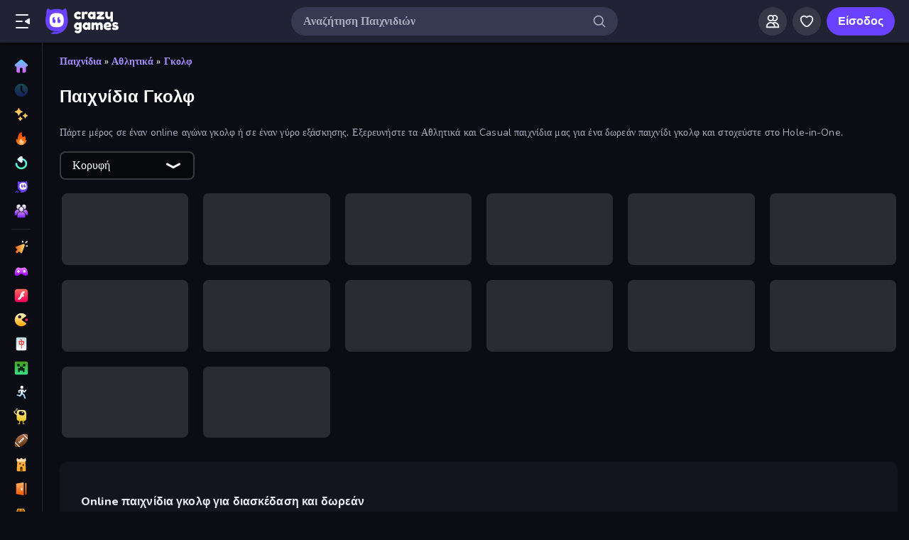

--- FILE ---
content_type: text/html; charset=utf-8
request_url: https://gr.crazygames.com/e/golf
body_size: 44695
content:
<!DOCTYPE html><html lang="el" dir="ltr" translate="no"><head><script>window.czyVariables={"countryCode":"US","device":{"os":{"name":"Mac OS","version":"10.15.7"},"browser":{"name":"Chrome","version":"131.0.0.0","major":"131"},"device":{"type":"desktop"},"engine":{"name":"Blink","version":"131.0.0.0"}},"geo":{"countryCode":"US","city":"Columbus","unlocode":"US/CBW","longitude":"-82.99879","latitude":"39.96118","region":"Ohio","regionCode":"OH","metroCode":null,"postalCode":"43215"}}</script><meta charSet="utf-8" data-next-head=""/><meta name="viewport" content="initial-scale=1.0, minimum-scale=1.0, maximum-scale=5.0, width=device-width, height=device-height" data-next-head=""/><meta name="robots" content="max-image-preview:large" data-next-head=""/><title data-next-head="">Παιχνίδια Γκολφ 🕹️ Παίξε στο CrazyGames</title><link rel="manifest" href="/manifest" data-next-head=""/><meta http-equiv="Accept-CH" content="DPR" data-next-head=""/><meta name="description" content="Παίξτε το καλύτερο διαδικτυακό Παιχνίδια Γκολφ δωρεάν στο CrazyGames, δεν απαιτείται λήψη ή εγκατάσταση. 🎮 Παίξτε Golf Orbit και πολλά άλλα τώρα!" data-next-head=""/><link rel="canonical" href="https://gr.crazygames.com/e/golf" data-next-head=""/><link rel="alternate" hrefLang="en" href="https://www.crazygames.com/t/golf" data-next-head=""/><link rel="alternate" hrefLang="es" href="https://www.crazygames.com/es/t/golf" data-next-head=""/><link rel="alternate" hrefLang="id" href="https://www.crazygames.co.id/t/golf" data-next-head=""/><link rel="alternate" hrefLang="it" href="https://it.crazygames.com/tipo/golf" data-next-head=""/><link rel="alternate" hrefLang="nl" href="https://www.crazygames.nl/tag/golf" data-next-head=""/><link rel="alternate" hrefLang="fr" href="https://www.crazygames.fr/t/le-golf" data-next-head=""/><link rel="alternate" hrefLang="pt" href="https://www.crazygames.com.br/t/golfe" data-next-head=""/><link rel="alternate" hrefLang="ru" href="https://www.crazygames.ru/t/golf" data-next-head=""/><link rel="alternate" hrefLang="pl" href="https://www.crazygames.pl/t/golf" data-next-head=""/><link rel="alternate" hrefLang="ro" href="https://www.crazygames.ro/t/golf" data-next-head=""/><link rel="alternate" hrefLang="de" href="https://de.crazygames.com/t/golf" data-next-head=""/><link rel="alternate" hrefLang="nb" href="https://www.crazygames.no/t/golf" data-next-head=""/><link rel="alternate" hrefLang="sv" href="https://www.crazygames.se/t/golf" data-next-head=""/><link rel="alternate" hrefLang="fi" href="https://www.crazygames.fi/t/golf" data-next-head=""/><link rel="alternate" hrefLang="uk" href="https://www.crazygames.com.ua/t/golf" data-next-head=""/><link rel="alternate" hrefLang="el" href="https://gr.crazygames.com/e/golf" data-next-head=""/><link rel="alternate" hrefLang="da" href="https://www.crazygames.com/dk/t/golf" data-next-head=""/><link rel="alternate" hrefLang="cs" href="https://www.crazygames.cz/t/golf" data-next-head=""/><link rel="alternate" hrefLang="hu" href="https://www.crazygames.hu/t/golf" data-next-head=""/><link rel="alternate" hrefLang="tr" href="https://www.crazygames.com/tr/t/golf" data-next-head=""/><link rel="alternate" hrefLang="ar" href="https://ar.crazygames.com/t/%D8%AC%D9%88%D9%84%D9%81" data-next-head=""/><link rel="alternate" hrefLang="vi" href="https://vn.crazygames.com/t/golf" data-next-head=""/><link rel="alternate" hrefLang="th" href="https://th.crazygames.com/%E0%B9%81%E0%B8%97%E0%B9%87%E0%B8%81/%E0%B8%81%E0%B8%AD%E0%B8%A5%E0%B9%8C%E0%B8%9F" data-next-head=""/><link rel="alternate" hrefLang="ko" href="https://www.crazygames.co.kr/t/golf" data-next-head=""/><link rel="alternate" hrefLang="ja" href="https://www.crazygames.com/jp/t/golf" data-next-head=""/><link rel="alternate" href="https://www.crazygames.com/t/golf" hrefLang="x-default" data-next-head=""/><meta name="theme-color" content="#212233" data-next-head=""/><meta name="HandheldFriendly" content="true" data-next-head=""/><meta name="mobile-web-app-capable" content="yes" data-next-head=""/><meta name="apple-mobile-web-app-capable" content="yes" data-next-head=""/><meta name="apple-mobile-web-app-status-bar-style" content="default" data-next-head=""/><meta property="al:android:package" content="com.crazygames.crazygamesapp" data-next-head=""/><link rel="apple-touch-icon" href="https://imgs.crazygames.com/favicons/apple-touch-icon-3.png?metadata=none&amp;quality=60&amp;width=120&amp;height=120&amp;fit=crop&amp;format=png" data-next-head=""/><link rel="apple-touch-icon" sizes="152x152" href="https://imgs.crazygames.com/favicons/apple-touch-icon-3.png?metadata=none&amp;quality=60&amp;width=152&amp;height=152&amp;fit=crop&amp;format=png" data-next-head=""/><link rel="apple-touch-icon" sizes="167x167" href="https://imgs.crazygames.com/favicons/apple-touch-icon-3.png?metadata=none&amp;quality=60&amp;width=167&amp;height=167&amp;fit=crop&amp;format=png" data-next-head=""/><link rel="apple-touch-icon" sizes="180x180" href="https://imgs.crazygames.com/favicons/apple-touch-icon-3.png?metadata=none&amp;quality=60&amp;width=180&amp;height=180&amp;fit=crop&amp;format=png" data-next-head=""/><link rel="mask-icon" href="https://imgs.crazygames.com/favicons/safari-pinned-tab.svg" color="#6842ff" data-next-head=""/><link rel="icon" href="https://imgs.crazygames.com/favicons/touch-icon.png?metadata=none&amp;quality=60&amp;width=16&amp;height=16&amp;fit=crop&amp;format=png" sizes="16x16" data-next-head=""/><link rel="icon" href="https://imgs.crazygames.com/favicons/touch-icon.png?metadata=none&amp;quality=60&amp;width=32&amp;height=32&amp;fit=crop&amp;format=png" sizes="32x32" data-next-head=""/><link rel="icon" href="https://imgs.crazygames.com/favicons/touch-icon.png?metadata=none&amp;quality=60&amp;width=48&amp;height=48&amp;fit=crop&amp;format=png" sizes="48x48" data-next-head=""/><link rel="icon" href="https://imgs.crazygames.com/favicons/touch-icon.png?metadata=none&amp;quality=60&amp;width=196&amp;height=196&amp;fit=crop&amp;format=png" sizes="196x196" data-next-head=""/><meta name="msapplication-TileColor" content="#603cba" data-next-head=""/><meta name="msapplication-TileImage" content="https://imgs.crazygames.com/favicons/touch-icon.png?metadata=none&amp;quality=60&amp;width=144&amp;height=144&amp;fit=crop&amp;format=png" data-next-head=""/><meta property="og:url" content="https://gr.crazygames.com/e/golf" data-next-head=""/><meta property="og:title" content="Παιχνίδια Γκολφ 🕹️ Παίξε στο CrazyGames" data-next-head=""/><meta property="og:description" content="Παίξτε το καλύτερο διαδικτυακό Παιχνίδια Γκολφ δωρεάν στο CrazyGames, δεν απαιτείται λήψη ή εγκατάσταση. 🎮 Παίξτε Golf Orbit και πολλά άλλα τώρα!" data-next-head=""/><meta property="og:locale" content="el_GR" data-next-head=""/><meta property="og:image" content="https://imgs.crazygames.com/golf-orbit_16x9/20240620070701/golf-orbit_16x9-cover?metadata=none&amp;width=1200&amp;height=630&amp;fit=crop" data-next-head=""/><meta property="og:image:width" content="1200" data-next-head=""/><meta property="og:image:height" content="630" data-next-head=""/><meta property="twitter:card" content="summary_large_image" data-next-head=""/><meta property="twitter:url" content="https://gr.crazygames.com/e/golf" data-next-head=""/><meta property="twitter:title" content="Παιχνίδια Γκολφ 🕹️ Παίξε στο CrazyGames" data-next-head=""/><meta property="twitter:description" content="Παίξτε το καλύτερο διαδικτυακό Παιχνίδια Γκολφ δωρεάν στο CrazyGames, δεν απαιτείται λήψη ή εγκατάσταση. 🎮 Παίξτε Golf Orbit και πολλά άλλα τώρα!" data-next-head=""/><meta property="twitter:image" content="https://imgs.crazygames.com/golf-orbit_16x9/20240620070701/golf-orbit_16x9-cover?metadata=none&amp;width=1200&amp;height=630&amp;fit=crop" data-next-head=""/><link href="https://cdn.privacy-mgmt.com/unified/wrapperMessagingWithoutDetection.js" rel="preload" as="script" fetchpriority="high" data-next-head=""/><link rel="preconnect" href="https://imgs.crazygames.com/"/><link rel="preconnect" href="https://builds.crazygames.com"/><link rel="preload" as="image" href="/images/background2.webp"/><meta name="wot-verification" content="93f0d04493fb0826d761"/><meta name="format-detection" content="email=no"/><link rel="preload" href="https://builds.crazygames.com/portal-web/_next/static/media/ee40bb094c99a29a-s.p.woff2" as="font" type="font/woff2" crossorigin="anonymous" data-next-font="size-adjust"/><link rel="preload" href="https://builds.crazygames.com/portal-web/_next/static/css/e80255eb4e69073e.css" as="style" crossorigin="anonymous"/><link rel="preload" href="https://builds.crazygames.com/portal-web/_next/static/css/6915717fce420b09.css" as="style" crossorigin="anonymous"/><link rel="preload" href="https://builds.crazygames.com/portal-web/_next/static/css/340d74ccd5f969a3.css" as="style" crossorigin="anonymous"/><link rel="preload" href="https://builds.crazygames.com/portal-web/_next/static/css/79a30bb2a2b796f8.css" as="style" crossorigin="anonymous"/><link rel="preload" href="https://builds.crazygames.com/portal-web/_next/static/css/6c02021313d8ed84.css" as="style" crossorigin="anonymous"/><meta name="sentry-trace" content="87dcc2a7fa653a5447584075b936a008-83bddd0c578d718d"/><meta name="baggage" content="sentry-environment=production,sentry-release=1.267.3,sentry-public_key=2caddb098d1c43b2a5e9eeb2e3475c9e,sentry-trace_id=87dcc2a7fa653a5447584075b936a008,sentry-org_id=187844"/><style>.grecaptcha-badge { visibility: collapse !important; }</style><script id="beforeRender" data-nscript="beforeInteractive" crossorigin="anonymous">"use strict";(()=>{try{const n="forceIpad",r="forceAndroidTablet",c=window.czyVariables?.device?.os?.name,T=c==="Mac OS",w=c==="Linux",e=navigator.maxTouchPoints,t=window.screen,o=window.location,l=window.matchMedia("(orientation: landscape)").matches?t.height:t.width,m=T&&e>2,_=w&&e>0,i=new URL(o.href),s=i.searchParams,A=s.has(n),P=s.has(r),d=I=>s.set(I,"1"),h=()=>i.toString();m&&!A&&(d(n),o.href=h()),_&&!P&&l<900&&(d(r),o.href=h())}catch(a){console.error("Error in beforeRender script:",a)}})();</script><link rel="stylesheet" href="https://builds.crazygames.com/portal-web/_next/static/css/e80255eb4e69073e.css" crossorigin="anonymous" data-n-g=""/><link rel="stylesheet" href="https://builds.crazygames.com/portal-web/_next/static/css/6915717fce420b09.css" crossorigin="anonymous"/><link rel="stylesheet" href="https://builds.crazygames.com/portal-web/_next/static/css/340d74ccd5f969a3.css" crossorigin="anonymous" data-n-p=""/><link rel="stylesheet" href="https://builds.crazygames.com/portal-web/_next/static/css/79a30bb2a2b796f8.css" crossorigin="anonymous"/><link rel="stylesheet" href="https://builds.crazygames.com/portal-web/_next/static/css/6c02021313d8ed84.css" crossorigin="anonymous" data-n-p=""/><noscript data-n-css=""></noscript><script defer="" crossorigin="anonymous" noModule="" src="https://builds.crazygames.com/portal-web/_next/static/chunks/polyfills-42372ed130431b0a.js"></script><script src="https://builds.crazygames.com/portal-web/_next/static/chunks/webpack-b67c343f4830980f.js" defer="" crossorigin="anonymous"></script><script src="https://builds.crazygames.com/portal-web/_next/static/chunks/framework-9e0b99ca275b1851.js" defer="" crossorigin="anonymous"></script><script src="https://builds.crazygames.com/portal-web/_next/static/chunks/main-f984d528a1051003.js" defer="" crossorigin="anonymous"></script><script src="https://builds.crazygames.com/portal-web/_next/static/chunks/pages/_app-aab9012a80449fbc.js" defer="" crossorigin="anonymous"></script><script src="https://builds.crazygames.com/portal-web/_next/static/chunks/765-86c4357caa550394.js" defer="" crossorigin="anonymous"></script><script src="https://builds.crazygames.com/portal-web/_next/static/chunks/63368-1e3c2e283f9015a9.js" defer="" crossorigin="anonymous"></script><script src="https://builds.crazygames.com/portal-web/_next/static/chunks/18951-faf75a3a20e5fdf5.js" defer="" crossorigin="anonymous"></script><script src="https://builds.crazygames.com/portal-web/_next/static/chunks/83352-4ae3650ba644b601.js" defer="" crossorigin="anonymous"></script><script src="https://builds.crazygames.com/portal-web/_next/static/chunks/69171-5e2d06c0754162e0.js" defer="" crossorigin="anonymous"></script><script src="https://builds.crazygames.com/portal-web/_next/static/chunks/15899-9a43560422df1a1e.js" defer="" crossorigin="anonymous"></script><script src="https://builds.crazygames.com/portal-web/_next/static/chunks/pages/tag-f4d2c5c297197081.js" defer="" crossorigin="anonymous"></script><script src="https://builds.crazygames.com/portal-web/_next/static/1761833941/_buildManifest.js" defer="" crossorigin="anonymous"></script><script src="https://builds.crazygames.com/portal-web/_next/static/1761833941/_ssgManifest.js" defer="" crossorigin="anonymous"></script><style data-emotion="css-global 18of4ha">html{-webkit-font-smoothing:antialiased;-moz-osx-font-smoothing:grayscale;box-sizing:border-box;-webkit-text-size-adjust:100%;}*,*::before,*::after{box-sizing:inherit;}strong,b{font-weight:700;}body{margin:0;color:#F9FAFF;font-family:"Roboto","Helvetica","Arial",sans-serif;font-weight:400;font-size:1rem;line-height:1.5;letter-spacing:0.00938em;background-color:#0C0D14;}@media print{body{background-color:#fff;}}body::backdrop{background-color:#0C0D14;}@font-face{font-family:Nunito-fallback;size-adjust:101.44000000000005%;ascent-override:109%;src:local('Arial');}html{scrollbar-width:thin;scrollbar-color:#AAADBE transparent;}html::-webkit-scrollbar{width:6px;height:6px;background:rgba(0,0,0,0);}html::-webkit-scrollbar-thumb{background:#AAADBE;border-radius:30px;}html::-webkit-scrollbar-corner{background:rgba(0,0,0,0);}body{font-size:14px;font-family:'Nunito','Nunito Fallback',Arial,"Helvetica Neue",Helvetica,sans-serif;}button{font-family:'Nunito','Nunito Fallback',Arial,"Helvetica Neue",Helvetica,sans-serif;}h1,h2,h3,h4,h5,h6{font-family:'Nunito','Nunito Fallback',Arial,"Helvetica Neue",Helvetica,sans-serif;font-weight:900;color:#fff;margin-block:0;}h1{font-size:24px;line-height:31px;}h2{font-size:1.2rem;}@media (max-width:1509.95px){h2{font-size:0.875rem;}}h3{font-family:'Nunito','Nunito Fallback',Arial,"Helvetica Neue",Helvetica,sans-serif;font-weight:900;color:#fff;}a{-webkit-text-decoration:none;text-decoration:none;color:#fff;}</style><style data-emotion="css 1f20jmh hpaxx3 h9dwsh 6qu7l6 1r4eqz v9gl8y 148wt6v 1ibfcce 1hjjlbf 1ha0f91 17r7lae z8nxkr linpkp 1qr281x out5r8 gj9se8 1lav3oo 7uj7ii 1uvr28v d7g3uh 1o5e1pr 7tu4m6 oxuesd 8b5xsp 1fqf6do ieoiqz">.css-1f20jmh{display:-webkit-box;display:-webkit-flex;display:-ms-flexbox;display:flex;-webkit-flex-direction:column;-ms-flex-direction:column;flex-direction:column;-webkit-align-items:stretch;-webkit-box-align:stretch;-ms-flex-align:stretch;align-items:stretch;background:#0C0D14;position:relative;}.css-hpaxx3{z-index:12;position:fixed;background-image:none;background:rgba(33, 34, 51, 1);width:100%;top:0;left:0;right:0;display:-webkit-box;display:-webkit-flex;display:-ms-flexbox;display:flex;-webkit-flex-direction:row;-ms-flex-direction:row;flex-direction:row;-webkit-box-pack:justify;-webkit-justify-content:space-between;justify-content:space-between;-webkit-align-items:center;-webkit-box-align:center;-ms-flex-align:center;align-items:center;height:calc(var(--safe-area-inset-top, env(safe-area-inset-top, 0)) + 60px);-webkit-box-flex-flow:wrap;-webkit-flex-flow:wrap;-ms-flex-flow:wrap;flex-flow:wrap;padding-top:var(--safe-area-inset-top, env(safe-area-inset-top, 0));box-shadow:0px 3px 3px -2px rgba(0,0,0,0.2),0px 3px 4px 0px rgba(0,0,0,0.14),0px 1px 8px 0px rgba(0,0,0,0.12);}.css-hpaxx3 .MuiBackdrop-root{z-index:-1;}.css-h9dwsh{border-radius:30px;-webkit-transition:all 250ms ease;transition:all 250ms ease;border:none;cursor:pointer;display:-webkit-box;display:-webkit-flex;display:-ms-flexbox;display:flex;-webkit-box-pack:center;-ms-flex-pack:center;-webkit-justify-content:center;justify-content:center;-webkit-align-items:center;-webkit-box-align:center;-ms-flex-align:center;align-items:center;font-family:'Nunito','Nunito Fallback';font-weight:800;font-size:16px;box-sizing:border-box;padding:0;background:transparent;color:#EFF0F7;height:48px;width:48px;margin-right:4px;}.css-h9dwsh:active{color:rgba(170, 173, 190, 0.8);}@media (hover: hover){.css-h9dwsh:hover{color:rgba(170, 173, 190, 0.8);}}.css-h9dwsh.Mui-disabled{background:#28293D;color:#474967;cursor:default;}.css-h9dwsh svg{height:24px;width:24px;}@media (max-width:388.95px){.css-h9dwsh{display:none;}}.css-6qu7l6{display:inline-block;fill:currentcolor;height:24px;width:24px;}.css-1r4eqz{color:#AAADBE;height:36px;width:36px;padding:0px;margin:0px;display:-webkit-box;display:-webkit-flex;display:-ms-flexbox;display:flex;-webkit-align-items:center;-webkit-box-align:center;-ms-flex-align:center;align-items:center;-webkit-box-pack:center;-ms-flex-pack:center;-webkit-justify-content:center;justify-content:center;position:absolute;top:2px;right:8px;}.css-1r4eqz svg{height:20px;width:20px;}.css-v9gl8y{position:absolute;inset:0;display:-webkit-box;display:-webkit-flex;display:-ms-flexbox;display:flex;-webkit-align-items:center;-webkit-box-align:center;-ms-flex-align:center;align-items:center;-webkit-box-pack:center;-ms-flex-pack:center;-webkit-justify-content:center;justify-content:center;}.css-v9gl8y span{display:inline-block;width:10px;height:10px;margin-right:2px;background:#55566A;border-radius:50%;-webkit-transform:translateY(0);-moz-transform:translateY(0);-ms-transform:translateY(0);transform:translateY(0);-webkit-animation:wave 1s infinite ease-in-out;animation:wave 1s infinite ease-in-out;}.css-v9gl8y span:nth-of-type(1){-webkit-animation-delay:0s;animation-delay:0s;}.css-v9gl8y span:nth-of-type(2){-webkit-animation-delay:0.1s;animation-delay:0.1s;}.css-v9gl8y span:nth-of-type(3){-webkit-animation-delay:0.2s;animation-delay:0.2s;}@-webkit-keyframes wave{0%,60%,100%{opacity:0.4;-webkit-transform:translateY(0);-moz-transform:translateY(0);-ms-transform:translateY(0);transform:translateY(0);-moz-transform:translateY(0);}20%{opacity:1;-webkit-transform:translateY(6px);-moz-transform:translateY(6px);-ms-transform:translateY(6px);transform:translateY(6px);-moz-transform:translateY(6px);}40%{opacity:1;-webkit-transform:translateY(-6px);-moz-transform:translateY(-6px);-ms-transform:translateY(-6px);transform:translateY(-6px);-moz-transform:translateY(-6px);}}@keyframes wave{0%,60%,100%{opacity:0.4;-webkit-transform:translateY(0);-moz-transform:translateY(0);-ms-transform:translateY(0);transform:translateY(0);-moz-transform:translateY(0);}20%{opacity:1;-webkit-transform:translateY(6px);-moz-transform:translateY(6px);-ms-transform:translateY(6px);transform:translateY(6px);-moz-transform:translateY(6px);}40%{opacity:1;-webkit-transform:translateY(-6px);-moz-transform:translateY(-6px);-ms-transform:translateY(-6px);transform:translateY(-6px);-moz-transform:translateY(-6px);}}.css-148wt6v{margin:0;-webkit-flex-shrink:0;-ms-flex-negative:0;flex-shrink:0;border-width:0;border-style:solid;border-color:rgba(255, 255, 255, 0.12);border-bottom-width:thin;margin-top:8px;margin-bottom:8px;margin-left:16px;margin-right:16px;}@media (min-width:0px){.css-1ibfcce{display:none;}}@media (min-width:1910px){.css-1ibfcce{display:block;}}.css-1ibfcce button.sidebarContactButton{width:176px;margin-left:12px;margin-top:8px;}.css-1hjjlbf{padding-left:16px;padding-right:16px;margin-top:16px;}@media (min-width:0px){.css-1hjjlbf{display:none;}}@media (min-width:1910px){.css-1hjjlbf{display:block;}}.css-1hjjlbf button{min-width:unset;width:165px;}.css-1ha0f91{border-radius:30px;-webkit-transition:all 250ms ease;transition:all 250ms ease;border:1px solid #EFF0F7;cursor:pointer;display:-webkit-box;display:-webkit-flex;display:-ms-flexbox;display:flex;-webkit-box-pack:center;-ms-flex-pack:center;-webkit-justify-content:center;justify-content:center;-webkit-align-items:center;-webkit-box-align:center;-ms-flex-align:center;align-items:center;font-family:'Nunito','Nunito Fallback';font-weight:800;font-size:16px;box-sizing:border-box;padding:8px 16px;background:transparent;color:#EFF0F7;height:40px;margin-right:4px;margin-left:4px;border-width:2px;border-color:#2F3148;height:35px;min-width:35px;width:35px;}.css-1ha0f91:active{border-color:rgba(135, 138, 158, 0.7);}@media (hover: hover){.css-1ha0f91:hover{color:rgba(170, 173, 190, 0.8);}}.css-1ha0f91.Mui-disabled{background:#28293D;color:#474967;cursor:default;}.css-1ha0f91 svg{height:20px;width:20px;margin-right:8px;}.css-1ha0f91:focus{outline:none;}.css-1ha0f91:hover{border-width:2px;border-color:#6842FF;}.css-1ha0f91 svg{margin-right:0;}.css-17r7lae{display:inline-block;fill:currentcolor;height:24px;width:24px;min-width:15px;width:15px;height:15px;}.css-z8nxkr{margin-top:60px;padding-top:var(--safe-area-inset-top, env(safe-area-inset-top, 0));}@media (max-width:1909.95px){.css-z8nxkr{padding-left:60px;}}@media (min-width:1910px){.css-z8nxkr{padding-left:200px;}}.css-linpkp{position:fixed;left:0;right:0;z-index:-1;height:100vh;}.css-1qr281x{position:absolute;overflow:hidden;bottom:0;left:0;right:0;top:0;width:100%;height:100%;background-image:url(/images/background2.webp);background-repeat:repeat;}.css-out5r8{padding-left:8px;padding-bottom:20px;width:100%;max-width:1600px;justify-self:center;}.css-gj9se8{display:-webkit-box;display:-webkit-flex;display:-ms-flexbox;display:flex;-webkit-flex-direction:column;-ms-flex-direction:column;flex-direction:column;width:100%;padding-left:16px;padding-right:16px;padding-top:16px;}@media (min-width:1082px){.css-gj9se8{max-width:100%;}}.css-1lav3oo{display:-webkit-box;display:-webkit-flex;display:-ms-flexbox;display:flex;margin-bottom:8px;}.css-1lav3oo a{-webkit-text-decoration:none;text-decoration:none;color:#A48EFF;font-weight:700;}.css-1lav3oo a:hover{color:#6842FF;}@media (min-width:0px){.css-7uj7ii{padding-left:16px;margin-top:16px;}}@media (min-width:1082px){.css-7uj7ii{padding-left:16px;margin-top:16px;}}.css-1uvr28v{display:grid;-webkit-box-flex-flow:row wrap;-webkit-flex-flow:row wrap;-ms-flex-flow:row wrap;flex-flow:row wrap;box-sizing:border-box;content-visibility:visible;margin-top:-4px;margin-left:-4px;padding:0;width:100%;-webkit-column-gap:6px;column-gap:6px;row-gap:6px;margin:0;width:100%;grid-template-columns:repeat(1, 1fr);}@media only screen and (max-width: 959px){.css-1uvr28v{-webkit-box-pack:center;-ms-flex-pack:center;-webkit-justify-content:center;justify-content:center;padding-left:inherit;}}@media (max-width:1081.95px){.css-1uvr28v{padding-right:0;padding-left:0;margin-left:0;width:100%;}}.css-1uvr28v .skeleton{margin:4px;height:0!important;padding-top:calc(100 / 178 * (100% - 4px))!important;}@media (min-width:1778px){.css-1uvr28v .skeleton{margin:6px;}}@media (min-width:590px){.css-1uvr28v{grid-template-columns:repeat(3, 1fr);gap:16px;}}@media (min-width:850px){.css-1uvr28v{grid-template-columns:repeat(4, 1fr);}}@media (min-width:1080px){.css-1uvr28v{grid-template-columns:repeat(5, 1fr);}}@media (min-width:1250px){.css-1uvr28v{grid-template-columns:repeat(6, 1fr);}}.css-d7g3uh{display:block;background-color:rgba(249, 250, 255, 0.13);height:1.2em;position:relative;border-radius:8px;}.css-1o5e1pr{margin:16px;content-visibility:auto;contain:layout paint;contain-intrinsic-size:400px;overflow-anchor:none;border-radius:10px;background-color:#13141E;height:auto;position:relative;color:#AAADBE;font-size:16px;}.css-1o5e1pr h2,.css-1o5e1pr h3{color:#E5E6EE;font-weight:800;font-size:16px;}.css-1o5e1pr p{color:#AAADBE;font-size:16px;}.css-1o5e1pr a{-webkit-text-decoration:none;text-decoration:none;color:#A48EFF;font-weight:700;}.css-1o5e1pr a:hover{color:#6842FF;}.css-7tu4m6{height:100%;overflow-x:hidden;overflow-y:auto;padding:30px;scrollbar-width:thin;scrollbar-color:#AAADBE transparent;padding-bottom:0;}.css-7tu4m6::-webkit-scrollbar{width:4px;height:4px;background:rgba(0,0,0,0);}.css-7tu4m6::-webkit-scrollbar-thumb{background:#AAADBE;border-radius:30px;}.css-7tu4m6::-webkit-scrollbar-corner{background:rgba(0,0,0,0);}.css-oxuesd>p:first-of-type{margin-block-start:0;}.css-oxuesd>p:last-of-type{margin-block-end:0;}.css-8b5xsp{margin:0;-webkit-flex-shrink:0;-ms-flex-negative:0;flex-shrink:0;border-width:0;border-style:solid;border-color:rgba(255, 255, 255, 0.12);border-bottom-width:thin;margin-top:8px;margin-bottom:8px;margin-left:0px;margin-right:0px;}.css-1fqf6do{background-color:#13141E;height:50px;padding-top:10px;padding-left:30px;}.css-ieoiqz{cursor:pointer;-webkit-text-decoration:none;text-decoration:none;color:#A48EFF;font-weight:700;}.css-ieoiqz:hover{color:#6842FF;}</style></head><body dir="ltr"><link rel="preload" as="image" href="/images/logo/logo-ziggy.svg"/><link rel="preload" as="image" href="/images/logo/logo-text.svg"/><link rel="preload" as="image" href="/images/background2.webp"/><div id="__next"><div class="__className_f9243e css-1f20jmh"><header id="czyHeader" class="css-hpaxx3"><div style="display:flex;flex-direction:row;padding-left:8px;align-items:center"><!--$--><button aria-label="Άνοιγμα/κλείσιμο πλαϊνής μπάρας" class="MuiButton-root css-h9dwsh"><svg viewBox="0 0 24 24" focusable="false" aria-hidden="true" class="css-6qu7l6"><path xmlns="http://www.w3.org/2000/svg" fill-rule="evenodd" clip-rule="evenodd" d="M19 4C19.5523 4 20 3.55229 20 3C20 2.44772 19.5523 2 19 2L3 2C2.44772 2 2 2.44772 2 3C2 3.55228 2.44772 4 3 4L19 4ZM20.47 7.95628L15.3568 11.152C14.7301 11.5437 14.7301 12.4564 15.3568 12.848L20.47 16.0438C21.136 16.4601 22 15.9812 22 15.1958V8.80427C22 8.01884 21.136 7.54 20.47 7.95628ZM11 13C11.5523 13 12 12.5523 12 12C12 11.4477 11.5523 11 11 11L3 11C2.44771 11 2 11.4477 2 12C2 12.5523 2.44771 13 3 13L11 13ZM20 21C20 21.5523 19.5523 22 19 22L3 22C2.44771 22 2 21.5523 2 21C2 20.4477 2.44771 20 3 20L19 20C19.5523 20 20 20.4477 20 21Z"></path></svg></button><a href="https://gr.crazygames.com/"><div class="Logo_root__7FaDg"><div class="Logo_logoZiggy__VK9Z_"><img src="/images/logo/logo-ziggy.svg" alt="CrazyGames" class="Logo_logoImage__nJAeB"/></div><img src="/images/logo/logo-text.svg" alt="CrazyGames" id="logoTextSvg" class="Logo_logoText__HTz9A"/></div></a><!--/$--></div><form class="TopSearch_topSearchForm__b9Z8c TopSearch_isDesktop__2eSKm" autoComplete="off"><input class="TopSearch_searchInput__Nbapa TopSearch_topSearchInput__mCCPQ TopSearch_isDesktop__2eSKm" id="search-input" placeholder="Αναζήτηση Παιχνιδιών"/><div class="MuiBox-root css-1r4eqz"><svg viewBox="0 0 24 24" focusable="false" aria-hidden="true" class="css-6qu7l6"><path fill-rule="evenodd" clip-rule="evenodd" d="M10.5 4C6.91015 4 4 6.91015 4 10.5C4 14.0899 6.91015 17 10.5 17C14.0899 17 17 14.0899 17 10.5C17 6.91015 14.0899 4 10.5 4ZM2 10.5C2 5.80558 5.80558 2 10.5 2C15.1944 2 19 5.80558 19 10.5C19 15.1944 15.1944 19 10.5 19C5.80558 19 2 15.1944 2 10.5Z"></path><path fill-rule="evenodd" clip-rule="evenodd" d="M15.2929 15.2929C15.6834 14.9024 16.3166 14.9024 16.7071 15.2929L21.7071 20.2929C22.0976 20.6834 22.0976 21.3166 21.7071 21.7071C21.3166 22.0976 20.6834 22.0976 20.2929 21.7071L15.2929 16.7071C14.9024 16.3166 14.9024 15.6834 15.2929 15.2929Z"></path></svg></div></form><div style="flex-direction:row;display:flex;padding-left:8px;padding-right:20px;align-items:center;justify-content:flex-end;min-width:115px"><div style="position:relative;width:36px;margin-right:12px"><div class="css-v9gl8y"><span></span><span></span><span></span></div></div></div></header><div class="CrazyModal_modalBackdrop__aVtO_ Header_headerBackdrop__poPEJ"></div><!--$--><nav id="mainNav" class="Sidebar_main___ex0V Sidebar_isDesktop__aieVO"><div class="Sidebar_container__CqXNx" id="sidebarContainer"><a aria-label="Αρχική Σελίδα" href="https://gr.crazygames.com/"><div class="Sidebar_link__Tbdup"><img src="https://imgs.crazygames.com/icon/Home.svg" loading="lazy" alt="Home icon"/><div class="Sidebar_labelContainer__qHPDa">Αρχική Σελίδα</div></div></a><div class="Sidebar_link__Tbdup Sidebar_disabled__g_rzR"><img src="https://imgs.crazygames.com/icon/Recent.svg" loading="lazy" alt="Recent icon"/><div class="Sidebar_labelContainer__qHPDa">Πρόσφατα</div></div><a aria-label="Νέα" href="https://gr.crazygames.com/neo"><div class="Sidebar_link__Tbdup"><img src="https://imgs.crazygames.com/icon/New.svg" loading="lazy" alt="New icon"/><div class="Sidebar_labelContainer__qHPDa">Νέα</div></div></a><a aria-label="Τάσεις" href="https://gr.crazygames.com/hot"><div class="Sidebar_link__Tbdup"><img src="https://imgs.crazygames.com/icon/Trending.svg" loading="lazy" alt="Trending icon"/><div class="Sidebar_labelContainer__qHPDa">Τάσεις</div></div></a><a aria-label="Ενημερωμένα" href="https://gr.crazygames.com/updated"><div class="Sidebar_link__Tbdup"><img src="https://imgs.crazygames.com/icon/Updated.svg" loading="lazy" alt="Updated icon"/><div class="Sidebar_labelContainer__qHPDa">Ενημερωμένα</div></div></a><a aria-label="Originals" href="https://gr.crazygames.com/originals"><div class="Sidebar_link__Tbdup"><img src="https://imgs.crazygames.com/icon/Originals.svg" loading="lazy" alt="Originals icon"/><div class="Sidebar_labelContainer__qHPDa">Originals</div></div></a><a aria-label="Multiplayer" href="https://gr.crazygames.com/multiplayer"><div class="Sidebar_link__Tbdup"><img src="https://imgs.crazygames.com/icon/Multiplayer.svg" loading="lazy" alt="Multiplayer icon"/><div class="Sidebar_labelContainer__qHPDa">Multiplayer</div></div></a><hr class="MuiDivider-root MuiDivider-fullWidth css-148wt6v"/><a aria-label="Clicker" href="https://gr.crazygames.com/k/clicker"><div class="Sidebar_link__Tbdup"><img src="https://imgs.crazygames.com/icon/Clicker.svg" loading="lazy" alt="Clicker icon"/><div class="Sidebar_labelContainer__qHPDa">Clicker</div></div></a><a aria-label="Controller" href="https://gr.crazygames.com/e/controller"><div class="Sidebar_link__Tbdup"><img src="https://imgs.crazygames.com/icon/Controller.svg" loading="lazy" alt="Controller icon"/><div class="Sidebar_labelContainer__qHPDa">Controller</div></div></a><a aria-label="Flash" href="https://gr.crazygames.com/e/flash"><div class="Sidebar_link__Tbdup"><img src="https://imgs.crazygames.com/icon/Flash.svg" loading="lazy" alt="Flash icon"/><div class="Sidebar_labelContainer__qHPDa">Flash</div></div></a><a aria-label=".io" href="https://gr.crazygames.com/k/io"><div class="Sidebar_link__Tbdup"><img src="https://imgs.crazygames.com/icon/io.svg" loading="lazy" alt="Io icon"/><div class="Sidebar_labelContainer__qHPDa">.io</div></div></a><a aria-label="Mahjong" href="https://gr.crazygames.com/e/mahjong"><div class="Sidebar_link__Tbdup"><img src="https://imgs.crazygames.com/icon/Mahjong.svg" loading="lazy" alt="Mahjong icon"/><div class="Sidebar_labelContainer__qHPDa">Mahjong</div></div></a><a aria-label="Minecraft" href="https://gr.crazygames.com/e/minecraft"><div class="Sidebar_link__Tbdup"><img src="https://imgs.crazygames.com/icon/Minecraft.svg" loading="lazy" alt="Minecraft icon"/><div class="Sidebar_labelContainer__qHPDa">Minecraft</div></div></a><a aria-label="Stickman" href="https://gr.crazygames.com/e/stickman"><div class="Sidebar_link__Tbdup"><img src="https://imgs.crazygames.com/icon/Stickman.svg" loading="lazy" alt="Stickman icon"/><div class="Sidebar_labelContainer__qHPDa">Stickman</div></div></a><a aria-label="Thinky" href="https://gr.crazygames.com/e/thinky"><div class="Sidebar_link__Tbdup"><img src="https://imgs.crazygames.com/icon/Thinky.svg" loading="lazy" alt="Thinky icon"/><div class="Sidebar_labelContainer__qHPDa">Thinky</div></div></a><a aria-label="Αθλητικά" href="https://gr.crazygames.com/k/athlitika"><div class="Sidebar_link__Tbdup"><img src="https://imgs.crazygames.com/icon/Sports.svg" loading="lazy" alt="Sports icon"/><div class="Sidebar_labelContainer__qHPDa">Αθλητικά</div></div></a><a aria-label="Άμυνα Πύργων" href="https://gr.crazygames.com/e/amina-me-pirgous"><div class="Sidebar_link__Tbdup"><img src="https://imgs.crazygames.com/icon/TowerDefense.svg" loading="lazy" alt="TowerDefense icon"/><div class="Sidebar_labelContainer__qHPDa">Άμυνα Πύργων</div></div></a><a aria-label="Απόδραση" href="https://gr.crazygames.com/e/apodrasi"><div class="Sidebar_link__Tbdup"><img src="https://imgs.crazygames.com/icon/Escape.svg" loading="lazy" alt="Escape icon"/><div class="Sidebar_labelContainer__qHPDa">Απόδραση</div></div></a><a aria-label="Αυτοκίνητα" href="https://gr.crazygames.com/e/autokinita"><div class="Sidebar_link__Tbdup"><img src="https://imgs.crazygames.com/icon/Car.svg" loading="lazy" alt="Car icon"/><div class="Sidebar_labelContainer__qHPDa">Αυτοκίνητα</div></div></a><a aria-label="Δίκυκλα" href="https://gr.crazygames.com/e/dikikla"><div class="Sidebar_link__Tbdup"><img src="https://imgs.crazygames.com/icon/Bike.svg" loading="lazy" alt="Bike icon"/><div class="Sidebar_labelContainer__qHPDa">Δίκυκλα</div></div></a><a aria-label="Δράση" href="https://gr.crazygames.com/k/drasi"><div class="Sidebar_link__Tbdup"><img src="https://imgs.crazygames.com/icon/Action.svg" loading="lazy" alt="Action icon"/><div class="Sidebar_labelContainer__qHPDa">Δράση</div></div></a><a aria-label="Δύο Παίκτες" href="https://gr.crazygames.com/e/2-paiktes"><div class="Sidebar_link__Tbdup"><img src="https://imgs.crazygames.com/icon/2players.svg" loading="lazy" alt="Two Players icon"/><div class="Sidebar_labelContainer__qHPDa">Δύο Παίκτες</div></div></a><a aria-label="Μπάσκετ" href="https://gr.crazygames.com/e/basket"><div class="Sidebar_link__Tbdup"><img src="https://imgs.crazygames.com/icon/Basketball.svg" loading="lazy" alt="Basketball icon"/><div class="Sidebar_labelContainer__qHPDa">Μπάσκετ</div></div></a><a aria-label="Μπιλιάρδο" href="https://gr.crazygames.com/e/mpiliardo"><div class="Sidebar_link__Tbdup"><img src="https://imgs.crazygames.com/icon/Pool.svg" loading="lazy" alt="Pool icon"/><div class="Sidebar_labelContainer__qHPDa">Μπιλιάρδο</div></div></a><a aria-label="Οδήγηση" href="https://gr.crazygames.com/k/odigisi"><div class="Sidebar_link__Tbdup"><img src="https://imgs.crazygames.com/icon/Driving.svg" loading="lazy" alt="Driving icon"/><div class="Sidebar_labelContainer__qHPDa">Οδήγηση</div></div></a><a aria-label="Παζλ" href="https://gr.crazygames.com/k/puzzle"><div class="Sidebar_link__Tbdup"><img src="https://imgs.crazygames.com/icon/Puzzle.svg" loading="lazy" alt="Puzzle icon"/><div class="Sidebar_labelContainer__qHPDa">Παζλ</div></div></a><a aria-label="Περιπέτεια" href="https://gr.crazygames.com/k/peripeteia"><div class="Sidebar_link__Tbdup"><img src="https://imgs.crazygames.com/icon/Adventure.svg" loading="lazy" alt="Adventure icon"/><div class="Sidebar_labelContainer__qHPDa">Περιπέτεια</div></div></a><a aria-label="Ποδόσφαιρο" href="https://gr.crazygames.com/e/podosfairo"><div class="Sidebar_link__Tbdup"><img src="https://imgs.crazygames.com/icon/Soccer.svg" loading="lazy" alt="Soccer icon"/><div class="Sidebar_labelContainer__qHPDa">Ποδόσφαιρο</div></div></a><a aria-label="Σκοποβολή" href="https://gr.crazygames.com/k/skopovoli"><div class="Sidebar_link__Tbdup"><img src="https://imgs.crazygames.com/icon/Shooting.svg" loading="lazy" alt="Shooting icon"/><div class="Sidebar_labelContainer__qHPDa">Σκοποβολή</div></div></a><a aria-label="Σκοποβολή σε Πρώτο Πρόσωπο" href="https://gr.crazygames.com/e/skopovoli-protou-prosopou"><div class="Sidebar_link__Tbdup"><img src="https://imgs.crazygames.com/icon/FPS.svg" loading="lazy" alt="FPS icon"/><div class="Sidebar_labelContainer__qHPDa">Σκοποβολή σε Πρώτο Πρόσωπο</div></div></a><a aria-label="Τρόμος" href="https://gr.crazygames.com/e/tromou"><div class="Sidebar_link__Tbdup"><img src="https://imgs.crazygames.com/icon/Horror.svg" loading="lazy" alt="Horror icon"/><div class="Sidebar_labelContainer__qHPDa">Τρόμος</div></div></a><a aria-label="Χαλαρά" href="https://gr.crazygames.com/k/casual"><div class="Sidebar_link__Tbdup"><img src="https://imgs.crazygames.com/icon/Casual.svg" loading="lazy" alt="Casual icon"/><div class="Sidebar_labelContainer__qHPDa">Χαλαρά</div></div></a><a aria-label="Χαρτιά" href="https://gr.crazygames.com/e/xartia"><div class="Sidebar_link__Tbdup"><img src="https://imgs.crazygames.com/icon/Card.svg" loading="lazy" alt="Card icon"/><div class="Sidebar_labelContainer__qHPDa">Χαρτιά</div></div></a><hr class="MuiDivider-root MuiDivider-fullWidth css-148wt6v"/><a aria-label="Ετικέτα" href="https://gr.crazygames.com/etiketes"><div class="Sidebar_link__Tbdup"><img src="https://imgs.crazygames.com/icon/Tags.svg" loading="lazy" alt="Tags icon"/><div class="Sidebar_labelContainer__qHPDa">Ετικέτα</div></div></a><div class="MuiBox-root css-1ibfcce" id="sidebar-hidden"><button class="Button_czyButton__y8IRs Button_czyButton--contained--purple__OBSeL Button_czyButton--height34__0zFYJ sidebarContactButton"><svg viewBox="0 0 24 24" focusable="false" aria-hidden="true" class="css-6qu7l6"><path fill-rule="evenodd" clip-rule="evenodd" d="M1.99998 7C1.99998 5.34315 3.34313 4 4.99998 4H19C20.6568 4 22 5.34315 22 7V7.98448C22.0001 7.99422 22.0001 8.00395 22 8.01368V17C22 18.6569 20.6568 20 19 20H4.99998C3.34313 20 1.99998 18.6569 1.99998 17V8.01367C1.99984 8.00395 1.99984 7.99422 1.99998 7.98449V7ZM3.99998 9.86852V17C3.99998 17.5523 4.4477 18 4.99998 18H19C19.5523 18 20 17.5523 20 17V9.86852L13.6641 14.0925C12.6564 14.7642 11.3436 14.7642 10.3359 14.0925L3.99998 9.86852ZM20 7.46482L12.5547 12.4283C12.2188 12.6523 11.7812 12.6523 11.4453 12.4283L3.99998 7.46482V7C3.99998 6.44772 4.4477 6 4.99998 6H19C19.5523 6 20 6.44772 20 7V7.46482Z"></path></svg>Επικοινωνία</button><div class="MuiBox-root css-1hjjlbf" id="sidebar-language-selector"><button type="button" class="Dropdown_selectButton__kNaYk LocaleSelector_localeSelectorButton__wA_bX">Ελληνικά<svg viewBox="0 0 30 30" focusable="false" aria-hidden="true" class="css-6qu7l6"><path fill-rule="evenodd" clip-rule="evenodd" d="M2.71778 11.6227C3.2023 10.7075 4.33698 10.3584 5.25218 10.8429L15.8772 16.4679C16.7924 16.9524 17.1415 18.0871 16.657 19.0023C16.1725 19.9175 15.0378 20.2666 14.1226 19.7821L3.4976 14.1571C2.5824 13.6726 2.23327 12.5379 2.71778 11.6227Z"></path><path fill-rule="evenodd" clip-rule="evenodd" d="M27.282 11.6227C26.7975 10.7075 25.6628 10.3584 24.7476 10.8429L14.1226 16.4679C13.2074 16.9524 12.8583 18.0871 13.3428 19.0023C13.8273 19.9175 14.962 20.2666 15.8772 19.7821L26.5022 14.1571C27.4174 13.6726 27.7665 12.5379 27.282 11.6227Z"></path></svg></button><div class="Dropdown_dropdownPopper__nek4W MuiPopperUnstyled-root" style="position:fixed;top:0;left:0;display:none"><ul id="«R19b96laqf6»" role="menu" tabindex="-1" class="Dropdown_listBox__hZZvB"><li tabindex="0" id="«R19b96laqf6»-option--1" role="menuitem" value="el-GR" class="MuiMenuItem-root">Ελληνικά</li><a href="https://www.crazygames.cz/t/golf" target="_blank" style="display:flex;color:inherit;cursor:inherit;width:100%"><li tabindex="0" id="«R19b96laqf6»-option--1" role="menuitem" value="cs-CZ" class="MuiMenuItem-root">čeština</li></a><a href="https://www.crazygames.com/dk/t/golf" target="_blank" style="display:flex;color:inherit;cursor:inherit;width:100%"><li tabindex="0" id="«R19b96laqf6»-option--1" role="menuitem" value="da-DK" class="MuiMenuItem-root">Dansk</li></a><a href="https://de.crazygames.com/t/golf" target="_blank" style="display:flex;color:inherit;cursor:inherit;width:100%"><li tabindex="0" id="«R19b96laqf6»-option--1" role="menuitem" value="de-DE" class="MuiMenuItem-root">Deutsch</li></a><a href="https://www.crazygames.com/t/golf" target="_blank" style="display:flex;color:inherit;cursor:inherit;width:100%"><li tabindex="0" id="«R19b96laqf6»-option--1" role="menuitem" value="en-US" class="MuiMenuItem-root">English</li></a><a href="https://www.crazygames.com/es/t/golf" target="_blank" style="display:flex;color:inherit;cursor:inherit;width:100%"><li tabindex="0" id="«R19b96laqf6»-option--1" role="menuitem" value="es-ES" class="MuiMenuItem-root">Español</li></a><a href="https://www.crazygames.fr/t/le-golf" target="_blank" style="display:flex;color:inherit;cursor:inherit;width:100%"><li tabindex="0" id="«R19b96laqf6»-option--1" role="menuitem" value="fr-FR" class="MuiMenuItem-root">Français</li></a><a href="https://www.crazygames.co.id/t/golf" target="_blank" style="display:flex;color:inherit;cursor:inherit;width:100%"><li tabindex="0" id="«R19b96laqf6»-option--1" role="menuitem" value="id-ID" class="MuiMenuItem-root">Indonesia</li></a><a href="https://it.crazygames.com/tipo/golf" target="_blank" style="display:flex;color:inherit;cursor:inherit;width:100%"><li tabindex="0" id="«R19b96laqf6»-option--1" role="menuitem" value="it-IT" class="MuiMenuItem-root">Italiano</li></a><a href="https://www.crazygames.hu/t/golf" target="_blank" style="display:flex;color:inherit;cursor:inherit;width:100%"><li tabindex="0" id="«R19b96laqf6»-option--1" role="menuitem" value="hu-HU" class="MuiMenuItem-root">Magyar</li></a><a href="https://www.crazygames.nl/tag/golf" target="_blank" style="display:flex;color:inherit;cursor:inherit;width:100%"><li tabindex="0" id="«R19b96laqf6»-option--1" role="menuitem" value="nl-NL" class="MuiMenuItem-root">Nederlands</li></a><a href="https://www.crazygames.no/t/golf" target="_blank" style="display:flex;color:inherit;cursor:inherit;width:100%"><li tabindex="0" id="«R19b96laqf6»-option--1" role="menuitem" value="nb-NO" class="MuiMenuItem-root">Norsk</li></a><a href="https://www.crazygames.pl/t/golf" target="_blank" style="display:flex;color:inherit;cursor:inherit;width:100%"><li tabindex="0" id="«R19b96laqf6»-option--1" role="menuitem" value="pl-PL" class="MuiMenuItem-root">Polski</li></a><a href="https://www.crazygames.com.br/t/golfe" target="_blank" style="display:flex;color:inherit;cursor:inherit;width:100%"><li tabindex="0" id="«R19b96laqf6»-option--1" role="menuitem" value="pt-BR" class="MuiMenuItem-root">Português</li></a><a href="https://www.crazygames.ro/t/golf" target="_blank" style="display:flex;color:inherit;cursor:inherit;width:100%"><li tabindex="0" id="«R19b96laqf6»-option--1" role="menuitem" value="ro-RO" class="MuiMenuItem-root">Română</li></a><a href="https://www.crazygames.fi/t/golf" target="_blank" style="display:flex;color:inherit;cursor:inherit;width:100%"><li tabindex="0" id="«R19b96laqf6»-option--1" role="menuitem" value="fi-FI" class="MuiMenuItem-root">Suomi</li></a><a href="https://www.crazygames.se/t/golf" target="_blank" style="display:flex;color:inherit;cursor:inherit;width:100%"><li tabindex="0" id="«R19b96laqf6»-option--1" role="menuitem" value="sv-SE" class="MuiMenuItem-root">Svenska</li></a><a href="https://vn.crazygames.com/t/golf" target="_blank" style="display:flex;color:inherit;cursor:inherit;width:100%"><li tabindex="0" id="«R19b96laqf6»-option--1" role="menuitem" value="vi-VN" class="MuiMenuItem-root">Tiếng Việt</li></a><a href="https://www.crazygames.com/tr/t/golf" target="_blank" style="display:flex;color:inherit;cursor:inherit;width:100%"><li tabindex="0" id="«R19b96laqf6»-option--1" role="menuitem" value="tr-TR" class="MuiMenuItem-root">Türkçe</li></a><a href="https://www.crazygames.ru/t/golf" target="_blank" style="display:flex;color:inherit;cursor:inherit;width:100%"><li tabindex="0" id="«R19b96laqf6»-option--1" role="menuitem" value="ru-RU" class="MuiMenuItem-root">Русский</li></a><a href="https://www.crazygames.com.ua/t/golf" target="_blank" style="display:flex;color:inherit;cursor:inherit;width:100%"><li tabindex="0" id="«R19b96laqf6»-option--1" role="menuitem" value="uk-UA" class="MuiMenuItem-root">Українська</li></a><a href="https://ar.crazygames.com/t/%D8%AC%D9%88%D9%84%D9%81" target="_blank" style="display:flex;color:inherit;cursor:inherit;width:100%"><li tabindex="0" id="«R19b96laqf6»-option--1" role="menuitem" value="ar-SA" class="MuiMenuItem-root">عربي</li></a><a href="https://th.crazygames.com/%E0%B9%81%E0%B8%97%E0%B9%87%E0%B8%81/%E0%B8%81%E0%B8%AD%E0%B8%A5%E0%B9%8C%E0%B8%9F" target="_blank" style="display:flex;color:inherit;cursor:inherit;width:100%"><li tabindex="0" id="«R19b96laqf6»-option--1" role="menuitem" value="th-TH" class="MuiMenuItem-root">ไทย</li></a><a href="https://www.crazygames.co.kr/t/golf" target="_blank" style="display:flex;color:inherit;cursor:inherit;width:100%"><li tabindex="0" id="«R19b96laqf6»-option--1" role="menuitem" value="ko-KR" class="MuiMenuItem-root">한국어</li></a><a href="https://www.crazygames.com/jp/t/golf" target="_blank" style="display:flex;color:inherit;cursor:inherit;width:100%"><li tabindex="0" id="«R19b96laqf6»-option--1" role="menuitem" value="ja-JP" class="MuiMenuItem-root">日本語</li></a></ul></div></div><div class="Sidebar_linksContainer__n3z0G sidebarLinks Sidebar_isDesktop__aieVO"><a target="_blank" rel="external nofollow" href="https://about.crazygames.com"><span class="Sidebar_sidebarSpan__fHyyG">Σχετικά</span></a><a target="_blank" rel="external nofollow" href="https://developer.crazygames.com"><span class="Sidebar_sidebarSpan__fHyyG">Προγραμματιστές Παιχνιδιών</span></a><a target="_blank" rel="external nofollow" href="https://kids.crazygames.com"><span class="Sidebar_sidebarSpan__fHyyG">Παιδική Ιστοσελίδα</span></a><a target="_blank" rel="external nofollow" href="https://crazygames.recruitee.com/"><span class="Sidebar_sidebarSpan__fHyyG">Θέσεις Εργασίας</span></a><a href="https://gr.crazygames.com/oroi-kai-proypotheseis"><span class="Sidebar_sidebarSpan__fHyyG">Όροι &amp; Προϋποθέσεις</span></a><a href="https://gr.crazygames.com/politikh-aporrhtou"><span class="Sidebar_sidebarSpan__fHyyG">Ιδιωτικότητα</span></a><a href="https://gr.crazygames.com/sitemap/games"><span class="Sidebar_sidebarSpan__fHyyG">Όλα τα παιχνίδια</span></a></div><div style="display:flex;flex-flow:row wrap;row-gap:8px;margin-top:16px;margin-left:8px"><a href="https://www.tiktok.com/@crazygames" target="_blank" rel="me" aria-label="tiktok" class="MuiButton-root css-1ha0f91"><svg viewBox="0 0 17 19" focusable="false" aria-hidden="true" class="css-17r7lae"><path fill-rule="evenodd" clip-rule="evenodd" d="M16.003 7.92466C14.4917 7.92826 13.0175 7.45898 11.7886 6.58311V12.6917C11.7882 13.8231 11.4409 14.9274 10.7931 15.8569C10.1454 16.7864 9.22803 17.4969 8.16379 17.8934C7.09955 18.2898 5.93912 18.3532 4.83767 18.0753C3.73623 17.7973 2.74626 17.1911 2.00015 16.3378C1.25403 15.4845 0.787339 14.4248 0.662465 13.3002C0.537591 12.1757 0.76049 11.04 1.30136 10.0451C1.84223 9.05006 2.67528 8.2432 3.68913 7.73236C4.70298 7.22151 5.84931 7.03103 6.97482 7.18638V10.2588C6.45978 10.0975 5.90673 10.1023 5.39463 10.2727C4.88253 10.443 4.43758 10.7701 4.12332 11.2072C3.80906 11.6444 3.64156 12.1692 3.64474 12.7068C3.64792 13.2444 3.82162 13.7672 4.14103 14.2006C4.46044 14.634 4.90923 14.9559 5.4233 15.1202C5.93738 15.2845 6.49046 15.2829 7.00355 15.1155C7.51664 14.9482 7.96351 14.6237 8.28034 14.1884C8.59717 13.7531 8.76776 13.2293 8.76775 12.6917V0.75H11.7886C11.7865 1.004 11.8079 1.25766 11.8524 1.50776C11.9574 2.06608 12.1757 2.59721 12.4939 3.06866C12.8121 3.54011 13.2235 3.94197 13.703 4.24966C14.3853 4.69881 15.1851 4.93821 16.003 4.93804V7.92466Z"></path></svg></a><a href="https://discord.com/invite/crazygames" target="_blank" rel="me" aria-label="discordInvite" class="MuiButton-root css-1ha0f91"><svg viewBox="0 0 24 24" focusable="false" aria-hidden="true" class="css-17r7lae"><path xmlns="http://www.w3.org/2000/svg" d="M18.9307 5.24409C17.6558 4.66911 16.2892 4.24412 14.86 4.00246C14.8473 4.00002 14.8341 4.00159 14.8223 4.00696C14.8105 4.01234 14.8007 4.02125 14.7942 4.03246C14.6192 4.33995 14.4242 4.74077 14.2875 5.05743C12.7718 4.83097 11.2309 4.83097 9.71518 5.05743C9.56296 4.70649 9.39131 4.3643 9.20103 4.03246C9.19458 4.02111 9.18482 4.012 9.17306 4.00634C9.16129 4.00068 9.14809 3.99875 9.13519 4.00079C7.7069 4.24245 6.34028 4.66744 5.06448 5.24326C5.0535 5.24786 5.0442 5.25571 5.03781 5.26576C2.44455 9.07815 1.73374 12.7964 2.0829 16.4679C2.08387 16.4769 2.08666 16.4856 2.0911 16.4935C2.09554 16.5014 2.10154 16.5083 2.10873 16.5138C3.62235 17.6158 5.31059 18.4552 7.10275 18.997C7.11525 19.0009 7.12861 19.0009 7.1411 18.997C7.15358 18.9931 7.16461 18.9856 7.17275 18.9754C7.5584 18.4596 7.90014 17.9124 8.19439 17.3396C8.19847 17.3317 8.20083 17.3231 8.20129 17.3143C8.20175 17.3055 8.20032 17.2967 8.19708 17.2884C8.19384 17.2802 8.18887 17.2728 8.18251 17.2667C8.17615 17.2605 8.16855 17.2558 8.16022 17.2529C7.62191 17.0502 7.10032 16.8056 6.60027 16.5213C6.59128 16.5161 6.58371 16.5089 6.57823 16.5001C6.57275 16.4913 6.56954 16.4813 6.56888 16.471C6.56822 16.4607 6.57013 16.4503 6.57445 16.4409C6.57876 16.4315 6.58534 16.4233 6.5936 16.4171C6.6986 16.3396 6.80359 16.2588 6.90359 16.1779C6.91259 16.1707 6.92344 16.166 6.93491 16.1646C6.94639 16.1631 6.95805 16.1648 6.96859 16.1696C10.241 17.6396 13.7851 17.6396 17.0191 16.1696C17.0297 16.1646 17.0415 16.1626 17.0531 16.1639C17.0648 16.1652 17.0758 16.1698 17.085 16.1771C17.185 16.2588 17.2891 16.3396 17.395 16.4171C17.4033 16.4232 17.41 16.4313 17.4144 16.4406C17.4189 16.4499 17.421 16.4602 17.4205 16.4705C17.42 16.4808 17.4169 16.4909 17.4116 16.4997C17.4063 16.5086 17.3988 16.516 17.39 16.5213C16.8916 16.8079 16.3733 17.0504 15.8292 17.2521C15.8208 17.2551 15.8132 17.2599 15.8068 17.2661C15.8005 17.2723 15.7955 17.2798 15.7923 17.2881C15.789 17.2964 15.7876 17.3052 15.7881 17.3141C15.7886 17.323 15.7909 17.3317 15.795 17.3396C16.095 17.9121 16.4383 18.457 16.8158 18.9745C16.8237 18.9851 16.8346 18.9931 16.8471 18.9973C16.8596 19.0014 16.8732 19.0016 16.8858 18.9979C18.681 18.4576 20.372 17.6177 21.8873 16.5138C21.8947 16.5086 21.9009 16.5019 21.9055 16.4941C21.9101 16.4864 21.913 16.4777 21.914 16.4688C22.3306 12.2239 21.2157 8.53566 18.9566 5.26742C18.951 5.2568 18.9419 5.24852 18.9307 5.24409ZM8.68354 14.2322C7.69857 14.2322 6.88609 13.3414 6.88609 12.2489C6.88609 11.1556 7.68274 10.2656 8.68354 10.2656C9.69184 10.2656 10.4968 11.1631 10.481 12.2489C10.481 13.3422 9.68435 14.2322 8.68354 14.2322ZM15.3292 14.2322C14.3434 14.2322 13.5317 13.3414 13.5317 12.2489C13.5317 11.1556 14.3275 10.2656 15.3292 10.2656C16.3375 10.2656 17.1425 11.1631 17.1266 12.2489C17.1266 13.3422 16.3383 14.2322 15.3292 14.2322Z"></path></svg></a><a href="https://www.linkedin.com/company/crazygames/" target="_blank" rel="me" aria-label="linkedin" class="MuiButton-root css-1ha0f91"><svg viewBox="0 0 15 15" focusable="false" aria-hidden="true" class="css-17r7lae"><path fill-rule="evenodd" clip-rule="evenodd" d="M5.62529 5.28991H8.33342V6.63886C8.72352 5.86303 9.72394 5.16595 11.2268 5.16595C14.1077 5.16595 14.7916 6.71032 14.7916 9.54386V14.7917H11.875V10.1892C11.875 8.57553 11.4849 7.66553 10.4918 7.66553C9.11435 7.66553 8.54196 8.64626 8.54196 10.1884V14.7917H5.62529V5.28991ZM0.623938 14.6677H3.5406V5.16595H0.623938V14.6677ZM3.95842 2.06772C3.95853 2.31219 3.91004 2.55424 3.81578 2.77981C3.72152 3.00538 3.58337 3.20997 3.40935 3.38168C3.05673 3.73213 2.57942 3.9283 2.08227 3.92709C1.58599 3.92676 1.10979 3.73109 0.756646 3.38241C0.583259 3.21011 0.445573 3.0053 0.35148 2.7797C0.257387 2.5541 0.208735 2.31215 0.208313 2.06772C0.208313 1.57407 0.405188 1.10157 0.757375 0.753031C1.11021 0.403876 1.58661 0.208125 2.083 0.208344C2.58029 0.208344 3.05717 0.40449 3.40935 0.753031C3.76081 1.10157 3.95842 1.57407 3.95842 2.06772Z"></path></svg></a><a href="https://www.youtube.com/@crazygames" target="_blank" rel="me" aria-label="youtube" class="MuiButton-root css-1ha0f91"><svg viewBox="0 0 24 24" focusable="false" aria-hidden="true" class="css-17r7lae"><path xmlns="http://www.w3.org/2000/svg" d="M21.4911 6.63154C21.409 6.30155 21.2483 5.99642 21.0229 5.74232C20.7974 5.48821 20.5138 5.29271 20.1964 5.17256C17.1429 3.99105 12.2679 4 12 4C11.7321 4 6.85714 3.99105 3.80357 5.17256C3.4862 5.29271 3.20262 5.48821 2.97713 5.74232C2.75165 5.99642 2.59099 6.30155 2.50893 6.63154C2.27679 7.51767 2 9.14672 2 11.8409C2 14.5351 2.27679 16.1641 2.50893 17.0503C2.59099 17.3803 2.75165 17.6854 2.97713 17.9395C3.20262 18.1936 3.4862 18.3891 3.80357 18.5093C6.73214 19.646 11.3214 19.6818 11.9375 19.6818H12.0625C12.6786 19.6818 17.2679 19.646 20.1964 18.5093C20.5138 18.3891 20.7974 18.1936 21.0229 17.9395C21.2483 17.6854 21.409 17.3803 21.4911 17.0503C21.7232 16.1641 22 14.5351 22 11.8409C22 9.14672 21.7232 7.51767 21.4911 6.63154ZM15.0536 12.1363L10.7679 15.0005C10.711 15.0425 10.642 15.0645 10.5714 15.0632C10.5123 15.061 10.4544 15.0457 10.4018 15.0184C10.3447 14.9887 10.297 14.9437 10.2639 14.8884C10.2308 14.8331 10.2136 14.7697 10.2143 14.7052V8.97665C10.2136 8.91217 10.2308 8.84876 10.2639 8.79346C10.297 8.73816 10.3447 8.69313 10.4018 8.66337C10.4587 8.63292 10.5228 8.61851 10.5873 8.62166C10.6517 8.62481 10.7141 8.64541 10.7679 8.68127L15.0536 11.5455C15.1034 11.577 15.1444 11.6206 15.1729 11.6722C15.2013 11.7239 15.2162 11.7819 15.2162 11.8409C15.2162 11.8999 15.2013 11.9579 15.1729 12.0096C15.1444 12.0613 15.1034 12.1048 15.0536 12.1363Z"></path></svg></a><a href="https://play.google.com/store/apps/details?id=com.crazygames.crazygamesapp" target="_blank" rel="me" aria-label="playstore" class="MuiButton-root css-1ha0f91"><svg viewBox="0 0 24 24" focusable="false" aria-hidden="true" class="css-17r7lae"><path d="M4.33466 2.08799C4.43624 2.02988 4.55133 1.99954 4.66835 2.00001C4.78537 2.00047 4.90021 2.03174 5.00132 2.09066L15.4586 8.1906L12.2226 11.1026L4 3.70264V2.66665C3.9999 2.54927 4.0308 2.43395 4.08956 2.33234C4.14833 2.23073 4.23288 2.14644 4.33466 2.08799ZM4 5.49729V18.5025L11.2266 11.9999L4 5.49729ZM4 20.2972V21.3331C3.99997 21.4504 4.03088 21.5657 4.08963 21.6672C4.14837 21.7687 4.23287 21.853 4.33458 21.9114C4.43629 21.9698 4.55162 22.0004 4.66892 22C4.78622 21.9996 4.90134 21.9683 5.00266 21.9091L15.4586 15.8092L12.2226 12.8972L4 20.2972ZM16.6679 15.1039L21.0012 12.5759C21.1019 12.5172 21.1855 12.4331 21.2435 12.3321C21.3016 12.231 21.3322 12.1165 21.3322 11.9999C21.3322 11.8833 21.3016 11.7688 21.2435 11.6677C21.1855 11.5667 21.1019 11.4826 21.0012 11.4239L16.6679 8.89592L13.2186 11.9999L16.6679 15.1039Z"></path></svg></a><a href="https://apps.apple.com/us/app/crazygames/id1636658567" target="_blank" rel="me" aria-label="appstore" class="MuiButton-root css-1ha0f91"><svg viewBox="0 0 24 24" focusable="false" aria-hidden="true" class="css-17r7lae"><path d="M18.1643 21.1976C17.0658 22.253 15.8665 22.0864 14.712 21.5864C13.4903 21.0754 12.3695 21.0531 11.0805 21.5864C9.46647 22.2752 8.61462 22.0752 7.65069 21.1976C2.18095 15.6094 2.98796 7.09936 9.19746 6.78828C10.7106 6.86605 11.7642 7.6104 12.6497 7.67706C13.9723 7.41043 15.2388 6.64386 16.6511 6.74385C18.3436 6.87716 19.6214 7.54374 20.462 8.74359C16.9649 10.8211 17.7944 15.3872 21 16.6648C20.3611 18.3313 19.5317 19.9866 18.153 21.2087L18.1643 21.1976ZM12.5376 6.72163C12.3695 4.24416 14.3982 2.19997 16.7296 2C17.0546 4.8663 14.1068 6.99937 12.5376 6.72163Z"></path></svg></a></div><div class="Sidebar_copyright__65TvR">© <!-- -->2025<!-- --> CrazyGames</div></div></div></nav><!--/$--><main id="layoutMain" class="css-z8nxkr"><div class="css-linpkp"><img alt="" src="/images/background2.webp" class="css-1qr281x"/></div><div id="layoutMainWrapper" style="position:relative"><div class="css-out5r8"><div><script type="application/ld+json">[{"@context":"https://schema.org","@type":"CollectionPage","name":"Γκολφ","@id":"https://gr.crazygames.com/e/golf#CollectionPage","url":"https://gr.crazygames.com/e/golf","inLanguage":"el_GR","potentialAction":{"@type":"Action","name":"Play"},"thumbnailUrl":"https://imgs.crazygames.com/tags/golf/thumb-1750930878517.png?format=auto&quality=75&metadata=none","image":{"@type":"ImageObject","@id":"https://imgs.crazygames.com/tags/golf/thumb-1750930878517.png?format=auto&quality=100&metadata=none&width=1200&height=675#hero-image","url":"https://imgs.crazygames.com/tags/golf/thumb-1750930878517.png?format=auto&quality=100&metadata=none&width=1200&height=675","width":1200,"height":675},"primaryImageOfPage":{"@id":"https://imgs.crazygames.com/tags/golf/thumb-1750930878517.png?format=auto&quality=100&metadata=none&width=1200&height=675#hero-image"},"breadcrumb":{"@type":"BreadcrumbList","itemListElement":[{"@type":"ListItem","position":1,"item":{"@type":"Thing","@id":"https://gr.crazygames.com","name":"Games"}},{"@type":"ListItem","position":2,"item":{"@type":"Thing","@id":"https://gr.crazygames.com/k/athlitika","name":"Αθλητικά"}},{"@type":"ListItem","position":3,"item":{"@type":"Thing","@id":"https://gr.crazygames.com/e/golf","name":"Γκολφ"}}]},"description":"Παίξτε το καλύτερο διαδικτυακό Παιχνίδια Γκολφ δωρεάν στο CrazyGames, δεν απαιτείται λήψη ή εγκατάσταση. 🎮 Παίξτε loading-0 και πολλά άλλα τώρα!","mainEntity":{"@type":"ItemList","name":"Games","itemListOrder":"http://schema.org/ItemListOrderAscending","itemListElement":[{"@type":"ListItem","position":1,"item":{"@type":["VideoGame","WebApplication"],"name":"loading-0","url":"https://gr.crazygames.com/paixnidi/loading-0","applicationCategory":"Game","operatingSystem":"Windows, Chrome OS, Linux, MacOS, Android, iOS"}},{"@type":"ListItem","position":2,"item":{"@type":["VideoGame","WebApplication"],"name":"loading-1","url":"https://gr.crazygames.com/paixnidi/loading-1","applicationCategory":"Game","operatingSystem":"Windows, Chrome OS, Linux, MacOS, Android, iOS"}},{"@type":"ListItem","position":3,"item":{"@type":["VideoGame","WebApplication"],"name":"loading-2","url":"https://gr.crazygames.com/paixnidi/loading-2","applicationCategory":"Game","operatingSystem":"Windows, Chrome OS, Linux, MacOS, Android, iOS"}},{"@type":"ListItem","position":4,"item":{"@type":["VideoGame","WebApplication"],"name":"loading-3","url":"https://gr.crazygames.com/paixnidi/loading-3","applicationCategory":"Game","operatingSystem":"Windows, Chrome OS, Linux, MacOS, Android, iOS"}},{"@type":"ListItem","position":5,"item":{"@type":["VideoGame","WebApplication"],"name":"loading-4","url":"https://gr.crazygames.com/paixnidi/loading-4","applicationCategory":"Game","operatingSystem":"Windows, Chrome OS, Linux, MacOS, Android, iOS"}},{"@type":"ListItem","position":6,"item":{"@type":["VideoGame","WebApplication"],"name":"loading-5","url":"https://gr.crazygames.com/paixnidi/loading-5","applicationCategory":"Game","operatingSystem":"Windows, Chrome OS, Linux, MacOS, Android, iOS"}},{"@type":"ListItem","position":7,"item":{"@type":["VideoGame","WebApplication"],"name":"loading-6","url":"https://gr.crazygames.com/paixnidi/loading-6","applicationCategory":"Game","operatingSystem":"Windows, Chrome OS, Linux, MacOS, Android, iOS"}},{"@type":"ListItem","position":8,"item":{"@type":["VideoGame","WebApplication"],"name":"loading-7","url":"https://gr.crazygames.com/paixnidi/loading-7","applicationCategory":"Game","operatingSystem":"Windows, Chrome OS, Linux, MacOS, Android, iOS"}},{"@type":"ListItem","position":9,"item":{"@type":["VideoGame","WebApplication"],"name":"loading-8","url":"https://gr.crazygames.com/paixnidi/loading-8","applicationCategory":"Game","operatingSystem":"Windows, Chrome OS, Linux, MacOS, Android, iOS"}},{"@type":"ListItem","position":10,"item":{"@type":["VideoGame","WebApplication"],"name":"loading-9","url":"https://gr.crazygames.com/paixnidi/loading-9","applicationCategory":"Game","operatingSystem":"Windows, Chrome OS, Linux, MacOS, Android, iOS"}},{"@type":"ListItem","position":11,"item":{"@type":["VideoGame","WebApplication"],"name":"loading-10","url":"https://gr.crazygames.com/paixnidi/loading-10","applicationCategory":"Game","operatingSystem":"Windows, Chrome OS, Linux, MacOS, Android, iOS"}},{"@type":"ListItem","position":12,"item":{"@type":["VideoGame","WebApplication"],"name":"loading-11","url":"https://gr.crazygames.com/paixnidi/loading-11","applicationCategory":"Game","operatingSystem":"Windows, Chrome OS, Linux, MacOS, Android, iOS"}},{"@type":"ListItem","position":13,"item":{"@type":["VideoGame","WebApplication"],"name":"loading-12","url":"https://gr.crazygames.com/paixnidi/loading-12","applicationCategory":"Game","operatingSystem":"Windows, Chrome OS, Linux, MacOS, Android, iOS"}},{"@type":"ListItem","position":14,"item":{"@type":["VideoGame","WebApplication"],"name":"loading-13","url":"https://gr.crazygames.com/paixnidi/loading-13","applicationCategory":"Game","operatingSystem":"Windows, Chrome OS, Linux, MacOS, Android, iOS"}}],"numberOfItems":14},"isPartOf":{"@type":"WebSite","@id":"https://gr.crazygames.com/#website","name":"CrazyGames","url":"https://gr.crazygames.com/","description":"Play free online games at CrazyGames, the best place to play high-quality browser games. We add new games every day. Have fun!","inLanguage":"en","publisher":{"@type":"Organization","name":"CrazyGames","url":"https://gr.crazygames.com/","description":"CrazyGames is a web gaming portal providing free instant games to over 35 million monthly users.","email":"general@crazygames.com","logo":"https://imgs.crazygames.com/favicons/manifest-icon-transparent-2.png?metadata=none&quality=60","image":"https://imgs.crazygames.com/favicons/manifest-icon-transparent-2.png?metadata=none&quality=60","contactPoint":{"@type":"ContactPoint","contactType":"User Feedback","url":"https://gr.crazygames.com/?contact=1","email":"general@crazygames.com","telephone":"+32456862373"},"address":{"@type":"PostalAddress","addressCountry":"BE","postalCode":"3001","addressLocality":"Leuven","addressRegion":"Vlaams-Brabant","streetAddress":"Philipssite 5 bus 001","telephone":"+32456862373"},"location":{"@type":"PostalAddress","addressCountry":"BE","postalCode":"3001","addressLocality":"Leuven","addressRegion":"Vlaams-Brabant","streetAddress":"Philipssite 5 bus 001","telephone":"+32456862373"},"telephone":"+32456862373","founder":{"@type":"Person","name":"Raf Mertens","gender":"Male","jobTitle":"CEO","sameAs":["https://linkedin.com/in/rafmertens","https://cs.stanford.edu/people/mertens/"]},"foundingDate":"2013-08-15","sameAs":["https://about.crazygames.com","https://en.wikipedia.org/wiki/CrazyGames","https://www.linkedin.com/company/crazygames/","https://www.trustpilot.com/review/crazygames.com","https://play.google.com/store/apps/dev?id=8163162718412732005","https://www.similarweb.com/website/crazygames.com/","https://apps.apple.com/us/developer/crazygames-com/id1145410933","https://www.youtube.com/@crazygames","https://www.tiktok.com/@crazygames","https://www.msn.com/en-us/play/publishers/crazygames"],"brand":{"@type":"Brand","@id":"https://www.crazygames.com/#brand","name":"CrazyGames"},"duns":"370549512","legalName":"Maxflow BV","taxID":"0550758377","vatID":"BE0550758377"},"hasPart":[{"@type":"MobileApplication","@id":"https://play.google.com/store/apps/details?id=com.crazygames.crazygamesapp#mobileapp","name":"CrazyGames","alternateName":"CrazyGames Android App","applicationCategory":"GameApplication","operatingSystem":"Android 5.0+","downloadUrl":"https://play.google.com/store/apps/details?id=com.crazygames.crazygamesapp","installUrl":"https://play.google.com/store/apps/details?id=com.crazygames.crazygamesapp","softwareVersion":"0.0.1","offers":{"@type":"Offer","price":"0","priceCurrency":"USD"},"publisher":{"@type":"Organization","name":"CrazyGames","@id":"https://gr.crazygames.com/#Organization"}},{"@type":"MobileApplication","@id":"https://apps.apple.com/us/app/crazygames/id1636658567#mobileapp","name":"CrazyGames","alternateName":"CrazyGames iOS App","applicationCategory":"GameApplication","operatingSystem":"iOS 14.0+","downloadUrl":"https://apps.apple.com/us/app/crazygames/id1636658567","installUrl":"https://apps.apple.com/us/app/crazygames/id1636658567","softwareVersion":"1.1","offers":{"@type":"Offer","price":"0","priceCurrency":"USD"},"publisher":{"@type":"Organization","name":"CrazyGames","@id":"https://gr.crazygames.com/#Organization"}}],"potentialAction":[{"@type":"SearchAction","target":{"@type":"EntryPoint","urlTemplate":"https://www.crazygames.com/search?q={search_term_string}"},"query-input":"required name=search_term_string"}]}}]</script></div><div style="display:flex;align-items:flex-end;justify-content:space-between;padding-right:32px;flex-direction:column;flex-flow:row wrap"><div class="MuiBox-root css-gj9se8"><div class="css-1lav3oo"><a href="https://gr.crazygames.com/">Παιχνίδια</a><div style="padding-top:0;padding-bottom:0;padding-right:4px;padding-left:4px">»</div><a href="https://gr.crazygames.com/k/athlitika">Αθλητικά</a><div style="padding-top:0;padding-bottom:0;padding-right:4px;padding-left:4px">»</div><a href="https://gr.crazygames.com/e/golf">Γκολφ</a></div><h1 style="margin-right:16px">Παιχνίδια Γκολφ</h1><div class="PageTitle_shortDescriptionContainer__roIn_"><div class="PageTitle_shortDescription__Gmn_9"><p>Πάρτε μέρος σε έναν online αγώνα γκολφ ή σε έναν γύρο εξάσκησης. Εξερευνήστε τα Αθλητικά και Casual παιχνίδια μας για ένα δωρεάν παιχνίδι γκολφ και στοχεύστε στο Hole-in-One.</p></div></div></div><div class="MuiBox-root css-7uj7ii"><button aria-expanded="false" aria-haspopup="listbox" class="Dropdown_selectButton__kNaYk MuiSelect-root SortingDropdown_dropdown__XUe5Z"><div class="Dropdown_dropdownContent__k7Pf_"></div><svg viewBox="0 0 30 30" focusable="false" aria-hidden="true" class="Dropdown_iconExpandSelect__pIMZn IconExpandSelect css-6qu7l6"><path fill-rule="evenodd" clip-rule="evenodd" d="M2.71778 11.6227C3.2023 10.7075 4.33698 10.3584 5.25218 10.8429L15.8772 16.4679C16.7924 16.9524 17.1415 18.0871 16.657 19.0023C16.1725 19.9175 15.0378 20.2666 14.1226 19.7821L3.4976 14.1571C2.5824 13.6726 2.23327 12.5379 2.71778 11.6227Z"></path><path fill-rule="evenodd" clip-rule="evenodd" d="M27.282 11.6227C26.7975 10.7075 25.6628 10.3584 24.7476 10.8429L14.1226 16.4679C13.2074 16.9524 12.8583 18.0871 13.3428 19.0023C13.8273 19.9175 14.962 20.2666 15.8772 19.7821L26.5022 14.1571C27.4174 13.6726 27.7665 12.5379 27.282 11.6227Z"></path></svg><svg viewBox="0 0 30 30" focusable="false" aria-hidden="true" class="Dropdown_iconCollapseSelect__nTNxY IconCollapseSelect css-6qu7l6"><path fill-rule="evenodd" clip-rule="evenodd" d="M2.71778 18.3773C3.2023 19.2925 4.33698 19.6416 5.25218 19.1571L15.8772 13.5321C16.7924 13.0476 17.1415 11.9129 16.657 10.9977C16.1725 10.0825 15.0378 9.73337 14.1226 10.2179L3.4976 15.8429C2.5824 16.3274 2.23327 17.4621 2.71778 18.3773Z"></path><path fill-rule="evenodd" clip-rule="evenodd" d="M27.282 18.3773C26.7975 19.2925 25.6628 19.6416 24.7476 19.1571L14.1226 13.5321C13.2074 13.0476 12.8583 11.9129 13.3428 10.9977C13.8273 10.0825 14.962 9.73337 15.8772 10.2179L26.5022 15.8429C27.4174 16.3274 27.7665 17.4621 27.282 18.3773Z"></path></svg></button></div></div><div style="display:flex"><div style="display:flex;flex-direction:column;justify-content:center;align-items:center;width:100%"><div class="TagPage_gridContainer__cOmpI"><div class="css-1uvr28v" style="width:100%;justify-content:center"><span class="MuiSkeleton-root MuiSkeleton-rectangular GameThumb_skeleton__f9HRh skeleton css-d7g3uh" style="width:calc(100% - 1px);height:calc(100% - 2px)"></span><span class="MuiSkeleton-root MuiSkeleton-rectangular GameThumb_skeleton__f9HRh skeleton css-d7g3uh" style="width:calc(100% - 1px);height:calc(100% - 2px)"></span><span class="MuiSkeleton-root MuiSkeleton-rectangular GameThumb_skeleton__f9HRh skeleton css-d7g3uh" style="width:calc(100% - 1px);height:calc(100% - 2px)"></span><span class="MuiSkeleton-root MuiSkeleton-rectangular GameThumb_skeleton__f9HRh skeleton css-d7g3uh" style="width:calc(100% - 1px);height:calc(100% - 2px)"></span><span class="MuiSkeleton-root MuiSkeleton-rectangular GameThumb_skeleton__f9HRh skeleton css-d7g3uh" style="width:calc(100% - 1px);height:calc(100% - 2px)"></span><span class="MuiSkeleton-root MuiSkeleton-rectangular GameThumb_skeleton__f9HRh skeleton css-d7g3uh" style="width:calc(100% - 1px);height:calc(100% - 2px)"></span><span class="MuiSkeleton-root MuiSkeleton-rectangular GameThumb_skeleton__f9HRh skeleton css-d7g3uh" style="width:calc(100% - 1px);height:calc(100% - 2px)"></span><span class="MuiSkeleton-root MuiSkeleton-rectangular GameThumb_skeleton__f9HRh skeleton css-d7g3uh" style="width:calc(100% - 1px);height:calc(100% - 2px)"></span><span class="MuiSkeleton-root MuiSkeleton-rectangular GameThumb_skeleton__f9HRh skeleton css-d7g3uh" style="width:calc(100% - 1px);height:calc(100% - 2px)"></span><span class="MuiSkeleton-root MuiSkeleton-rectangular GameThumb_skeleton__f9HRh skeleton css-d7g3uh" style="width:calc(100% - 1px);height:calc(100% - 2px)"></span><span class="MuiSkeleton-root MuiSkeleton-rectangular GameThumb_skeleton__f9HRh skeleton css-d7g3uh" style="width:calc(100% - 1px);height:calc(100% - 2px)"></span><span class="MuiSkeleton-root MuiSkeleton-rectangular GameThumb_skeleton__f9HRh skeleton css-d7g3uh" style="width:calc(100% - 1px);height:calc(100% - 2px)"></span><span class="MuiSkeleton-root MuiSkeleton-rectangular GameThumb_skeleton__f9HRh skeleton css-d7g3uh" style="width:calc(100% - 1px);height:calc(100% - 2px)"></span><span class="MuiSkeleton-root MuiSkeleton-rectangular GameThumb_skeleton__f9HRh skeleton css-d7g3uh" style="width:calc(100% - 1px);height:calc(100% - 2px)"></span></div></div></div></div><div></div><div style="overflow-anchor:auto" class="css-1o5e1pr"><div style="overflow:hidden" class="css-7tu4m6"><div class="css-oxuesd"><h2>Online παιχνίδια γκολφ για διασκέδαση και δωρεάν</h2><p>Κουνηθείτε σαν επαγγελματίας γκολφέρ σε μία από τις τεράστιες συλλογές μας με δωρεάν online παιχνίδια γκολφ, όπου ο στόχος σας είναι συνήθως να πετύχετε ένα hole-in-one, αλλά το ταξίδι μέχρι εκεί είναι η μισή μάχη. Τα περισσότερα παιχνίδια γκολφ είναι συνήθως παιχνίδια για 1 παίκτη, αλλά μπορείτε να βρείτε μερικά παιχνίδια για 2 παίκτες ή για πολλούς παίκτες μεταξύ της επιλογής μας, όπως το Golf Mania, οπότε προχωρήστε και καλέστε τους φίλους σας να παίξουν.</p>
<h3>Κλασικός χρυσός απλοποιημένος</h3>
<p>Αν σας τρώει να περάσετε λίγο χρόνο στο πράσινο με ένα κλασικό παιχνίδι γκολφ, δοκιμάστε <a target="_blank" href="https://gr.crazygames.com/paixnidi/mini-golf-club">το Mini Golf Club</a>, έναν τρισδιάστατο προσομοιωτή γκολφ με ένα σεμινάριο για να κατακτήσετε τη δυναμική από την αρχή. <a target="_blank" href="https://gr.crazygames.com/paixnidi/mini-putt">Το Mini Putt </a>προσφέρει παρόμοιο gameplay χωρίς τα φτιασίδια, αλλά με όλη τη φυσική. <a target="_blank" href="https://gr.crazygames.com/paixnidi/mini-putt-3">Το Mini Putt 3 </a>σας επιτρέπει να συνεχίσετε να εξασκείτε το παιχνίδι σας με ακόμα πιο δημιουργικά γήπεδα.</p>
<h3>Γκολφ με ένα twist</h3>
<p>Ετοιμαστείτε να πάτε το γκολφ σε ένα εντελώς νέο επίπεδο στο <a target="_blank" href="https://gr.crazygames.com/paixnidi/golf-orbit">Golf Orbit</a>, μερικές φορές ακόμη και σε έναν εντελώς νέο γαλαξία. Αυτό το παιχνίδι προσθέτει λίγη πικάντικη γεύση στο χτύπημά σας, με τα χτυπήματά σας να σας μεταφέρουν σε εντελώς νέα επίπεδα γηπέδων. <a target="_blank" href="https://gr.crazygames.com/paixnidi/golf-quest">Το Golf Quest</a> προσφέρει παρόμοια μοναδικότητα σε 25 απρόβλεπτα γήπεδα. Πηγαίνετε σε arcade στυλ στο <a target="_blank" href="https://gr.crazygames.com/paixnidi/wonderputt">Wonderputt</a>, που δεν είναι το παραδοσιακό σας παιχνίδι γκολφ, αλλά σίγουρα αξίζει να το παίξετε.</p>
<h3>Εναλλακτικά παιχνίδια γκολφ</h3>
<p>Αν είστε οπαδός του γκολφ αλλά θέλετε να μείνετε για λίγο μακριά από το πράσινο, δοκιμάστε την τύχη σας στην πασιέντζα! Ναι, το <a target="_blank" href="https://gr.crazygames.com/paixnidi/golf-solitaire">Golf Solitaire</a> συνδυάζει το θέμα του αγαπημένου σας αθλήματος με τη δυναμική του αγαπημένου σας παιχνιδιού καρτών. Θέλετε να συνεχίσετε με επιτραπέζια παιχνίδια αλλά να τολμήσετε να απομακρυνθείτε από το γκολφ; Δοκιμάστε την τύχη σας (ή μάλλον τις ικανότητές σας) σε ένα από τα <a target="_blank" href="https://gr.crazygames.com/e/mahjong">παιχνίδια mahjong</a>, τα οποία είναι ιδανικά για σόλο παίκτες. </p></div><hr class="MuiDivider-root MuiDivider-fullWidth css-8b5xsp"/>Παίξτε το καλύτερο διαδικτυακό Παιχνίδια Γκολφ δωρεάν στο CrazyGames, δεν απαιτείται λήψη ή εγκατάσταση. 🎮 Παίξτε Golf Orbit και πολλά άλλα τώρα!</div><div class="css-1fqf6do"><span class="css-ieoiqz">Δείξε λιγότερα</span></div></div></div></div></main></div></div><script id="__NEXT_DATA__" type="application/json" crossorigin="anonymous">{"props":{"locale":"el-GR","ssrDeviceInfo":{"deviceType":"desktop"},"route":{"hostname":"gr.crazygames.com"},"queryParameters":{"tagType":"tag","czyBoltive_CZY_15200":"enabled","czyEPBPooling_CZY_14716":"enabled","czyExpBecauseYouPlayedCarousel_CZY_16601":"ineligible","czyExpCometBrowser_CZY_16401":"enabled","czyExpDPR_CZY_16175":"ineligible","czyExpINPExp1CZY_16610":"disabled","czyExpLeaderboard_CZY_15413":"enabled","czyExpMobileNewUserPromotion_CZY_16203":"ineligible","czyExpModel":"ineligible","czyExpModelGamePage":"ineligible","czyExpPersonalizedCarousel_v2_CZY_16102":"with_discovery_shorter_frame","czyExpSignUpRewards_CZY_16266":"disabled","czyExpStaticTopPicks_CZY_16739":"ineligible","czyExpUnfilledRewards_CZY_15794":"enabled","ssrDevice":"desktop","isNewUser":"false","tag":"golf"},"pageProps":{"messages":{"tag.head.metaDescription":["Παίξτε το καλύτερο διαδικτυακό ",["title"]," δωρεάν στο CrazyGames, δεν απαιτείται λήψη ή εγκατάσταση. 🎮 Παίξτε ",["game"]," και πολλά άλλα τώρα!"],"tag.head.title":[["title"]," 🕹️ Παίξε στο CrazyGames",["pageNumber","select",{"1":" ","other":[" - Page ",["pageNumber"]]}]],"tag.leftcolumn.top":["Top ",["title"]],"tag.leftcolumn.new":["Νέο ",["title"]],"tag.leftcolumn.related":"Σχετικά Παιχνίδια","tag.fillergrid.title":"Δημοφιλή παιχνίδια","tag.faq.faq":"Συχνές ερωτήσεις","tag.faq.popular":["Ποια είναι τα πιο δημοφιλή ",["title"],"?"],"tag.faq.mobile":["Ποια είναι τα καλύτερα ",["title"]," πάνω σε κινητό τηλέφωνο και tablets?"],"tag.faq.whatAre":["Τι είναι τα ",["title"],"?"],"tag.faq.whatAreSomeUnderrated":["Ποιά είναι μερικά από τα λιγότερο αναγνωρισμένα ",["title"],"?"],"carousels.popularTags":"Popular Tags","carousels.category.viewMore":"Δες Περισσότερα","carousels.desktopOnly.title":"Παιχνίδια υπολογιστών","common.head.metaDescription":"Παίξε δωρεάν online παιχνίδια στο CrazyGames, το καλύτερο μέρος για να παίξεις παιχνίδια υψηλής ποιότητας στον περιηγητή σας. Προσθέτουμε νέα παιχνίδια κάθε μέρα. Καλά να περάσεις!","common.head.title":["Δωρεάν Διαδικτυακά Παιχνίδια στο CrazyGames | Παίξε Τώρα!",["pageNumber","select",{"1":" ","other":[" - Page ",["pageNumber"]]}]],"common.unexpectedError":"Εμφανίστηκε ένα απροσδόκητο σφάλμα","common.menu.home":"Αρχική Σελίδα","common.menu.about":"Σχετικά","common.menu.developers":"Προγραμματιστές Παιχνιδιών","common.menu.jobs":"Θέσεις Εργασίας","common.menu.kids":"Παιδική Ιστοσελίδα","common.menu.informationForParents":"Πληροφορίες για γονείς","common.menu.advertising":"Διαφήμιση","common.menu.tags":"Ετικέτα","common.header.localeSelector.label":"Γλώσσα","common.header.search.placeholder":"Αναζήτηση Παιχνιδιών","common.header.search.noResults":"Δεν βρέθηκαν αποτελέσματα","common.header.search.searchAll":"Αναζήτηση Όλων","common.header.search.loading":"Φόρτωση","common.header.buttons.login":"Είσοδος","common.header.buttons.myGames":"Τα παιχνίδια μου","common.header.games":"Παιχνίδια","common.header.noRecent":"Πρόσφατα παιχνίδια θα αποθηκευτούν εδώ","common.header.openCloseSidebar":"Άνοιγμα/κλείσιμο πλαϊνής μπάρας","common.quicknav.home":"Αρχική Σελίδα","common.quicknav.recent":"Πρόσφατα","common.quicknav.updated":"Ενημερωμένα","common.quicknav.hot":"Τάσεις","common.quicknav.new":"Νέα","common.quicknav.contact":"Επικοινωνία","common.quicknav.multiplayer":"Multiplayer","common.logo.title":"Λογότυπο CrazyGames.com","common.menu.recent":"Παιχνίδια που έχουν παιχτεί πρόσφατα","common.mobileDesktop":"Δείξε παιχνίδια κινητού τηλεφώνου μόνο","common.computerOnly":"Μόνο επιτραπέζια επιφάνεια εργασίας","common.notAvailable":"Μη διαθέσιμο","common.showMore":"Δείξε περισσότερα","common.showLess":"Δείξε λιγότερα","common.aboutTitle":"CrazyGames - Online Παιχνίδια","common.organization.name":"CrazyGames","common.organization.email":"general@crazygames.com","common.games.all":["Όλα ",["title"]],"common.games.sponsored":"Χορηγία","common.menu.termsAndConditions":"Όροι \u0026 Προϋποθέσεις","common.menu.privacy":"Ιδιωτικότητα","common.menu.privacyPreferences":"Προτιμήσεις","common.menu.doNotSell":"Μην πουλάτε τα δεδομένα μου","common.cmp.agree":"Αποδοχή \u0026 Συνέχεια","common.cmp.options":"Περισσότερες Επιλογές","common.advertisement.label":"Διαφήμιση","common.links.top":"Κορυφή","common.links.new":"Νέο","common.links.mostPlayed":"Τα πιο παιγμένα","common.dialog.tiktok":[["link"]," είναι τώρα στο TikTok! Κάντε Like, ακολουθήστε και σχολιάστε την πρώτη μας ανάρτηση για να κερδίσετε μια λαμπερή δωροκάρτα 🤩"],"common.dialog.tiktokButton":"Πήγαινε στο TikTok","common.dialog.tiktokCompetition":[["link"]," διεξάγει μια δωροκάρτα δώρου στο TikTok. Μάθετε πώς μπορείτε να λάβετε μέρος παρακάτω!"],"common.dialog.tiktokCompetitionButton":"Μπείτε τώρα","common.dialog.surveyMessage":"Συμπληρώστε την έρευνά μας και πάρτε την ευκαιρία να κερδίσετε ένα καταπληκτικό βραβείο!","common.dialog.surveyTitle":"Θέλουμε τα σχόλιά σας!","common.dialog.surveyYes":"Πάμε!","common.dialog.surveyNo":"Αγνοήστε το","common.upDrawer.gamer":"gamer","common.upDrawer.heyName":["Γεια σου ",["name"],"!"],"common.upDrawer.liked":"Μου άρεσε","common.upDrawer.recent":"Πρόσφατα","common.upDrawer.settings":"Ρυθμίσεις","common.upDrawer.changeAvatar":"Αλλαγή εικονιδίου","common.upDrawer.changeCover":"Αλλαγή καλύμματος","common.upDrawer.recentEmpty":"Τα παιχνίδια που παίξατε θα εμφανίζονται εδώ.","common.upDrawer.likesEmpty":"Τα παιχνίδια που σας αρέσουν θα εμφανίζονται εδώ.","common.upDrawer.modify":"Τροποποίηση","common.upDrawer.cancel":"Ακύρωση","common.upDrawer.save":"Αποθήκευση","common.upDrawer.password":"Κωδικός πρόσβασης","common.upDrawer.currentPasswordHelp":"Κωδικός πρόσβασης","common.upDrawer.newPasswordHelp":"Νέος κωδικός πρόσβασης","common.upDrawer.confirmPassword":"Επιβεβαίωση κωδικού πρόσβασης","common.upDrawer.confirmPasswordHelp":"Εισάγετε εκ νέου τον νέο κωδικό πρόσβασης","common.upDrawer.passwordsDontMatch":"Οι κωδικοί σας δεν ταιριάζουν","common.upDrawer.minPasswordLength":["Ελάχιστο μήκος κωδικού πρόσβασης ",["ch"]," ch."],"common.upDrawer.recentSignInRequired":"Για να κάνετε αυτή την αλλαγή απαιτείται πρόσφατη είσοδος.","common.upDrawer.passwordChanged":"Ο κωδικός πρόσβασής σας άλλαξε.","common.upDrawer.emailAddress":"Διεύθυνση ηλεκτρονικού ταχυδρομείου","common.upDrawer.changeUsername":"Αλλαγή ονόματος χρήστη","common.upDrawer.changeLocation":"Αλλαγή τοποθεσίας","common.upDrawer.changeLocation.subHeader":"Επιλογή χώρας από τη παρακάτω λίστα","common.upDrawer.changeLocation.inputLabel":"Επιλέξτε μια χώρα","common.upDrawer.confirmChange":"Επιβεβαίωση αλλαγών","common.upDrawer.myGames.title":"Τα παιχνίδια μου","common.upDrawer.myGames.favourites":"Αγαπημένα","common.upDrawer.myGames.favourites.title":"Τα αγαπημένα μου παιχνίδια","common.upDrawer.myGames.favourites.subtitle":"Δημιούργήσε έναν λογαριασμό για να προσθέσεις παιχνίδια στα αγαπημένα σου","common.upDrawer.myGames.favourites.subtitleUser":"Πρόσθέσε παιχνίδια στα αγαπημένα σου κάνοντας κλικ στο εικονίδιο ♡ στη σελίδα ενός παιχνιδιού.","common.upDrawer.myGames.favourites.button":"Δημιουργία λογαριασμού","common.upDrawer.myGames.liked.subtitle":"Δημιούργήσε έναν λογαριασμό για να δείς όλα τα παιχνίδια που σ'άρεσαν","common.upDrawer.myGames.liked.subtitleUser":["Κάνε κλικ στο εικονίδιο ",["icon"]," στη σελίδα ενός παιχνιδιού."],"common.mobileNav.home":"Αρχική σελίδα","common.mobileNav.search":"Αναζήτηση","common.mobileNav.browse":"Περιήγηση","common.mobileNav.myGames":"Τα παιχνίδια μου","common.mobileNav.profile":"Λογαριασμός","common.mobileNav.back":"Πίσω","common.mobileNav.profile.button1":"Δημιουργία λογαριασμού","common.upDrawer.profile.myProfile":"Προφίλ","common.upDrawer.profile.settings":"Ρυθμίσεις λογαριασμού","common.upDrawer.profile.editProfile":"Επεξεργασία προφίλ","common.upDrawer.profile.support":"Υποστήριξη","common.upDrawer.profile.logout":"Έξοδος","common.upDrawer.editProfile":"Επεξεργασία του προφίλ σου","common.upDrawer.editProfile.username":"Όνομα χρήστη","common.upDrawer.editProfile.location":"Τοποθεσία","common.upDrawer.editProfile.edit":"Επεξεργασία","common.upDrawer.deleteAccount.label":"Διαγραφή λογαριασμού","common.upDrawer.deleteAccount.subtitle":"Διάγραψε τον λογαριασμό σου στο CrazyGames","common.upDrawer.deleteAccount.description":"Όλη η πρόοδος του παιχνιδιού σας, το όνομα χρήστη και τα δεδομένα του λογαριασμού σας θα χαθούν και δεν μπορούν να ανακτηθούν. Η διαγραφή του λογαριασμού σας είναι μόνιμη και τα δεδομένα σας δεν μπορούν να αποκατασταθούν.","common.upDrawer.deleteAccount.warning":"Η ενέργεια αυτή είναι μη αναστρέψιμη.","common.upDrawer.deleteAccount.button":"Διαγραφή του λογαριασμού μου","common.upDrawer.editEmail.label":"Επεξεργασία διεύθυνσης email","common.upDrawer.editEmail.description":"Εισάγετε ένα νέο email και ελέγξτε το γραμματοκιβώτιό σας αμέσως μετά για να επιβεβαιώσετε την αλλαγή. Εάν δεν την επιβεβαιώσετε, ο λογαριασμός σας θα διατηρήσει την τρέχουσα διεύθυνση ηλεκτρονικού ταχυδρομείου.","common.upDrawer.editPassword.label":"Ενημέρωση κωδικού πρόσβασης","common.upDrawer.editPassword.subtitle":"Αλλάξτε τον κωδικό πρόσβασής σας","common.upDrawer.editPassword.description":"Θέλετε να αλλάξετε τον κωδικό πρόσβασής σας; Εισάγετε πρώτα τον τρέχοντα και μετά τον νέο δύο φορές (για να είστε σίγουροι ότι δεν θα κάνετε κάποιο λάθος).","common.backToTop":"Επιστροφή στην κορυφή","common.menu.allGames":"Όλα τα παιχνίδια","common.controller.title":"Ανιχνεύτηκε ελεγκτής","common.controller.message":"Εξερευνήστε τα παιχνίδια μας που είναι συμβατά με χειριστήρια","common.controller.button":"Εξερευνήστε παιχνίδια","common.deviceNotSupported":"Συσκευή που δεν υποστηρίζεται","common.organization.sameAs":"https://en.wikipedia.org/wiki/CrazyGames","common.footer.randomGame":"Τυχαίο παιχνίδι","common.cmp.underButtons":["Συνεχίζοντας να επισκέπτεστε αυτόν τον ιστότοπο, συμφωνείτε με το ",["linkTnC"],". Εάν έχετε οποιεσδήποτε ερωτήσεις σχετικά με αυτούς τους Όρους και Προϋποθέσεις, παρακαλούμε ",["linkContactUs"]],"common.cmp.tncLink":"Όροι και Προϋποθέσεις","common.cmp.contactLink":"επικοινωνήστε μαζί μας","common.instant.play":"Παίξτε","common.favouriteButton":"Αγαπημένο","common.error.invalid-credential":"Λάθος email ή κωδικός πρόσβασης. Παρακαλώ δοκίμασε ξανά","common.error.user-disabled":"Απενεργοποίηση χρήστη","common.upDrawer.changeUsername.noIdea":"Δεν έχεις ιδέα;","common.upDrawer.changeUsername.generateOne":"Δημιουργήστε ένα","common.upDrawer.changeUsername.saveUsername":"Αποθήκευση ονόματος χρήστη","common.upDrawer.changeUsername.info":["Θα ",["permanentlyBan"]," λογαριασμούς με τοξικά και ακατάλληλα ονόματα χρηστών χωρίς καμία ειδοποίηση. Ας κρατήσουμε λοιπόν την κοινότητα ωραία και ασφαλή για όλους!"],"common.upDrawer.changeUsername.permanentlyBan":"απαγορεύσουμε μόνιμα","common.upDrawer.changeUsername.error.usernameTaken":"Αυτό το όνομα χρήστη είναι ήδη κατειλημμένο","common.upDrawer.changeUsername.error.violatesGuidelines":"Αυτό το όνομα χρήστη παραβιάζει τις οδηγίες μας","common.upDrawer.changeUsername.error.unkownError":"Κάτι πήγε στραβά","common.upDrawer.changeUsername.error.tooShort":["Το όνομα χρήστη πρέπει να έχει τουλάχιστον ",["minLength"]," χαρακτήρες"],"common.upDrawer.changeUsername.error.notValid":"Το όνομα χρήστη δεν είναι έγκυρο","common.upDrawer.changeUsername.error.invalidCharacters":"Τα ονόματα χρηστών πρέπει να περιέχουν μόνο γράμματα, αριθμούς, τελείες και υπογράμμιση και δεν μπορούν να έχουν διαδοχικούς ή περισσότερους από 5 ειδικούς χαρακτήρες.","common.upDrawer.changeUsername.usernameUpdated":"Όνομα χρήστη ενημερωμένο","common.upDrawer.usernameSelectorDescription":"Βαρέθηκες το τρέχον όνομα χρήστη σου, ε; Κανένα πρόβλημα, διαλέξτε ένα νέο εδώ:","common.upDrawer.changeUsername.generate":"Δημιουργία","common.upDrawer.changeUsername.wantYourOwnDesc":"Παίξτε για 2 συνεχόμενες ημέρες για να","common.upDrawer.changeUsername.wantYourOwnHighlight":"εισάγετε οποιοδήποτε όνομα χρήστη","common.upDrawer.emailChanged":"Στείλαμε ένα email επιβεβαίωσης στη νέα σας διεύθυνση email","common.upDrawer.changeUsername.error.rateLimitExceeded":"Περιμένετε τουλάχιστον 5 λεπτά για να αλλάξετε ξανά το όνομα χρήστη σας","common.upDrawer.changeUsername.error.usernameChangeStrike":"Δεν επιτρέπεται πλέον να αλλάξετε το όνομα χρήστη σας λόγω πολλαπλών παραβιάσεων των κατευθυντήριων γραμμών. Δοκιμάστε ξανά αργότερα","common.notification.football.text":["Πάρτε μέρος στην πρόκληση ",["hashtag"]," στο TikTok και κερδίστε ένα επώνυμο σετ ποδοσφαίρου CrazyGames για εσάς και την ομάδα σας! Πατήστε Let's Go για να συμμετάσχετε στη διασκέδαση!"],"common.notification.football.button":"Πάμε.","common.upDrawer.strikeMessage":["Έχετε λάβει απεργία μετά από παραβίαση της πολιτικής μας. Δεν θα μπορείτε να εκτελέσετε ορισμένες ενέργειες μέχρι την ",["strikeExpiryDate"]],"common.upDrawer.progressStatus.title":"Πρόοδος παιχνιδιού","common.upDrawer.progressStatus.noProgress":"Αυτό το παιχνίδι δεν έχει αποθηκευμένη πρόοδο ακόμα","common.upDrawer.progressStatus.latestSave":"Τελευταία αποθήκευση","common.upDrawer.progressStatus.warning":"Σφάλμα αποθήκευσης προόδου. Προσπαθώ ξανά.","common.upDrawer.progressStatus.error":"Σφάλμα αποθήκευσης προόδου. Ελέγξτε τη σύνδεσή σας στο διαδίκτυο ή επαναφορτώστε τη σελίδα.","common.upDrawer.progressStatus.deleteProgress":"Delete progress","common.upDrawer.progressDelete.title":"Διαγραφή προόδου","common.upDrawer.progressDelete.body":"Πρόκειται να διαγράψετε όλη την πρόοδό σας σε αυτό το παιχνίδι και να ξεκινήσετε από το μηδέν.","common.upDrawer.progressDelete.bodyHighlight":"This action is irreversible!","common.upDrawer.progressDelete.complete.body":"Η πρόοδός σας έχει διαγραφεί","common.upDrawer.progressDelete.complete.reloadGame":"Επαναφόρτωση παιχνιδιού","common.upDrawer.delete":"Διαγραφή","common.upDrawer.progressDelete.error1":"Κάτι πήγε στραβά","common.upDrawer.progressDelete.error2":"Προσπαθήστε ξανά","common.upDrawer.profile.share":"Μοιραστείτε το προφίλ","common.upDrawer.editProfile.gender":"Φύλο","common.upDrawer.editProfile.birthday":"Γενέθλια","common.upDrawer.editProfile.gender.male":"Αρσενικό","common.upDrawer.editProfile.gender.female":"Γυναίκα","common.upDrawer.editProfile.gender.other":"Άλλα","common.upDrawer.editProfile.gender.na":"Προτιμώ να μην πω","common.upDrawer.editProfile.updateBirthday":"Ενημέρωση γενεθλίων","common.upDrawer.editProfile.personalDetails":"Προσωπικά στοιχεία","common.upDrawer.editProfile.personalDetailsDescription":"Αυτές οι πληροφορίες μοιράζονται αποκλειστικά με την CrazyGames και δεν θα είναι ορατές στο προφίλ σας.","common.upDrawer.personalDetailsDisclaimer":"Μπορείτε να ενημερώσετε τα προσωπικά σας στοιχεία αργότερα στο προφίλ σας.","common.upDrawer.tellUsMore":"Πείτε μας περισσότερα για εσάς","common.upDrawer.skip":"Παράλειψη","common.upDrawer.editProfile.birthdayError":"Πρέπει να είστε 13 ετών ή μεγαλύτεροι για να παίξετε στο CrazyGames","common.upDrawer.profileProgress":["Το προφίλ σας είναι ",["number"],"% πλήρες"],"common.upDrawer.completeNow":"Ολοκληρώστε τώρα","common.pagination.label":["Σελίδα ",["currentPage"]," της ",["totalPages"]],"common.expandableList.showAll":"Εμφάνιση όλων","common.expandableList.showLess":"Εμφάνιση λιγότερων","common.upDrawer.recentError":"Ουπς! Δεν μπορέσαμε να φορτώσουμε τα παιχνίδια σας. Παρακαλώ δοκιμάστε ξανά.","common.upDrawer.recentReload":"Επαναφόρτωση","common.games.ngames":[["count"]," παιχνίδια"],"common.learnmore":"Μάθετε περισσότερα","common.learnhow":"Μάθετε πώς","common.notification.dontloseprogress.title":"Μην χάσετε την πρόοδό σας!","common.notification.dontloseprogress.text":"Τον Ιανουάριο του 2025 θα γίνει ενημέρωση της πλατφόρμας, συνδεθείτε για να διασφαλίσετε την πρόοδο των παιχνιδιών σας.","common.notification.dontloseprogress.button":"Είσοδος / Εγγραφή","common.error.popupBlocked":"Το αναδυόμενο παράθυρο εγγραφής μπλοκαρίστηκε","common.error.accountalreadyassociated":["Αυτός ο λογαριασμός είναι ήδη συνδεδεμένος με έναν λογαριασμό ",["provider"],". Παρακαλούμε συνδεθείτε χρησιμοποιώντας το παρακάτω κουμπί"],"common.date.day":"Ημέρα","common.date.year":"Έτος","common.date.month":"Μήνας","common.upDrawer.editProfile.birthdayFormatError":"Η ημερομηνία είναι άκυρη","common.footer.goBackHome":"Γυρίστε πίσω στο σπίτι","common.footer.trendingGames":"Τρέχοντα παιχνίδια","common.footer.newGames":"Νέα παιχνίδια","common.footer.orTry":"...ή δοκιμάστε μερικά από τα πιο δημοφιλή παιχνίδια μας","common.upDrawer.editProfile.birthday.placeholder":"Δεν προσδιορίζεται","common.upDrawer.changeUsername.error.length":"6 έως 20 χαρακτήρες","common.upDrawer.changeUsername.error.format":"Μόνο γράμματα, αριθμοί, '.' και '_'","common.expandableList.showMore":"Εμφάνιση περισσότερων","common.upDrawer.editEmailForSSO.label":"Ενημέρωση διεύθυνσης email","common.upDrawer.continue":"Συνεχίστε","common.upDrawer.editEmailForSSO.instructions":"Για να ενημερώσετε τη διεύθυνση ηλεκτρονικού ταχυδρομείου σας, ακολουθήστε αυτά τα απλά βήματα:","common.upDrawer.editEmailForSSO.step1":"Πατήστε το παρακάτω κουμπί και στην επόμενη σελίδα, \u003c0\u003eδημιουργήστε έναν κωδικό πρόσβασης\u003c/0\u003e για το λογαριασμό σας στο CrazyGames.","common.upDrawer.editEmailForSSO.step2":"Μόλις γίνει αυτό, επιστρέψτε στο CrazyGames και συνδεθείτε με \u003c0\u003eτο τρέχον email σας\u003c/0\u003e και \u003c1\u003eτον νέο κωδικό πρόσβασης\u003c/1\u003e που μόλις δημιουργήσατε.","common.upDrawer.editEmailForSSO.step3":"Τέλος, για να αλλάξετε τη διεύθυνση ηλεκτρονικού ταχυδρομείου σας, μεταβείτε στο \u003c0\u003eΡυθμίσεις λογαριασμού\u003c/0\u003e και στη συνέχεια στο \u003c1\u003eΑνανέωση διεύθυνσης ηλεκτρονικού ταχυδρομείου\u003c/1\u003e.","common.upDrawer.editEmailForSSO.title":"Έχετε συνδεθεί με λογαριασμό Google!","common.upDrawer.editEmailForSSO.error":"Κάτι πήγε στραβά.","common.upDrawer.profile.editProfileTooltip":"Επεξεργασία προφίλ","common.upDrawer.profile.shareProfileTooltip":"Μοιραστείτε το προφίλ","common.upDrawer.deleteAccount.title":"Θέλετε πραγματικά να διαγράψετε το λογαριασμό σας στο CrazyGames;","common.upDrawer.deleteAccount.checkbox":"Αντιλαμβάνομαι ότι αυτή η ενέργεια είναι μη αναστρέψιμη","common.upDrawer.deleteAccount.continueButton":"Επαναπιστοποίηση για να συνεχίσετε","common.upDrawer.deleteAccount.title2":"Λυπούμαστε που σε βλέπουμε να φεύγεις...","common.upDrawer.deleteAccount.description2":"Πριν φύγετε, θα θέλαμε να μάθουμε γιατί διαγράψατε τον λογαριασμό σας. Θα μας βοηθήσει να βελτιώσουμε τα πράγματα!","common.upDrawer.deleteAccount.feedbackOptIssues":"Τεχνικά ζητήματα","common.upDrawer.deleteAccount.feedbackOptBoring":"Τα παιχνίδια είναι βαρετά","common.upDrawer.deleteAccount.feedbackOptOtherSite":"Παίζω σε μια άλλη ιστοσελίδα","common.upDrawer.deleteAccount.feedbackOptFeatures":"Λείπουν χαρακτηριστικά","common.upDrawer.deleteAccount.feedbackOptDontPlay":"Δεν παίζω πια παιχνίδια","common.upDrawer.deleteAccount.feedbackOptEnjoy":"Δεν μου άρεσε το CrazyGames","common.upDrawer.deleteAccount.feedbackOptOther":"Άλλο (εξηγήστε παρακάτω)","common.upDrawer.deleteAccount.feedbackHelp":"Θέλετε να μοιραστείτε κάτι; (Προαιρετικά)","common.leaderboard.title":"Πίνακας κατάταξης","common.leaderboard.widgetGuestBody":[["login"]," για να ανταγωνιστείτε άλλους παίκτες"],"common.leaderboard.widgetLoggedInBody":"Ξεκινήστε να παίζετε για να ανταγωνιστείτε άλλους παίκτες","common.leaderboard.widgetGuestBodyLogIn":"Συνδεθείτε","common.leaderboard.widgetMyScore":"Η βαθμολογία μου","common.leaderboard.widgetGlobal":"Παγκόσμια","common.leaderboard.widgetFriends":"Φίλοι","common.leaderboard.widgetNational":"Εθνική","common.leaderboard.drawer.myScore":"Η βαθμολογία μου","common.leaderboard.drawer.progressTitle":["Φτάστε στο βαθμό #",["rank"]," για να γίνετε ",["newBadge"]],"common.leaderboard.rankLabelCountry":["σε ",["countryName"]],"common.leaderboard.rankLabelFriends":["εκτός ",["number"]," φίλων"],"common.leaderboard.weeklyTitle":"Εβδομαδιαίος πίνακας κατάταξης","common.leaderboard.drawer.myRank":"Ο βαθμός μου","common.leaderboard.rank.1st":"1η","common.leaderboard.rank.2nd":"2η","common.leaderboard.rank.3rd":"3η","common.leaderboard.rank.player":"παίκτης","common.leaderboard.rank.top90":"90% παίκτες","common.leaderboard.rank.top10":"Top 10%","common.leaderboard.rank.top5":"Top 5%","common.leaderboard.rank.top1":"Top 1%","common.quicknav.random":"Εκπλήξτε με","common.leaderboard.label.points":"σημεία","common.leaderboard.label.minutes":"λεπτά","common.leaderboard.drawer.noParticipants":"Δεν υπάρχουν ακόμη συμμετέχοντες.","common.leaderboard.rank.place":"τόπος","common.leaderboard.countryEmpty.title":"Γίνε ο πρώτος πρωταθλητής της χώρας σου!","common.leaderboard.countryEmpty.subtitle":"Κανείς δεν έχει καταταγεί εδώ ακόμα. Μπείτε μέσα και διεκδικήστε την πρώτη θέση!","common.leaderboard.noCountryInProfile.message":"Προσθέστε τη χώρα σας στο προφίλ σας για να αποκτήσετε πρόσβαση σε αυτόν τον πίνακα κατάταξης","common.leaderboard.countryEmpty.button":"Παίξτε τώρα","common.leaderboard.noCountryInProfile.button":"Προσθέστε τη χώρα μου","common.leaderboard.outOfNoPlayers":["εκτός ",["number"]," παικτών"],"common.header.localeSelector.enUS":"English","common.header.localeSelector.esES":"Español","common.header.localeSelector.itIT":"Italiano","common.header.localeSelector.nlNL":"Nederlands","common.header.localeSelector.idID":"Indonesia","common.header.localeSelector.frFR":"Français","common.header.localeSelector.ruRU":"Русский","common.header.localeSelector.ptBR":"Português","common.header.localeSelector.deDE":"Deutsch","common.header.localeSelector.fiFI":"Suomi","common.header.localeSelector.nbNO":"Norsk","common.header.localeSelector.plPL":"Polski","common.header.localeSelector.roRO":"Română","common.header.localeSelector.svSE":"Svenska","common.header.localeSelector.ukUA":"Українська","common.header.localeSelector.elGR":"Ελληνικά","common.header.localeSelector.daDK":"Dansk","common.header.localeSelector.csCZ":"čeština","common.header.localeSelector.huHU":"Magyar","common.header.localeSelector.trTR":"Türkçe","common.header.localeSelector.arSA":"عربي","common.header.localeSelector.viVN":"Tiếng Việt","common.header.localeSelector.thTH":"ไทย","common.header.localeSelector.koKR":"한국어","common.header.localeSelector.jaJP":"日本語","common.upDrawer.changeUsername.wantYourOwn":"Θέλετε το δικό σας προσαρμοσμένο όνομα;","auth.ui.button.login":"Σύνδεση","auth.ui.subheader.login":"Καλώς ήρθες πίσω, gamer!","auth.ui.login.socialBtn":["Συνεχίστε με την ",["service"]],"auth.ui.orSignup":"ή εγγραφείτε με email","auth.ui.or":"ή","auth.ui.orSignin":"ή συνδεθείτε με email","auth.ui.label.email":"Email","auth.ui.label.password":"Κωδικός","auth.ui.helper.passwordConditions":["Οι κωδικοί πρόσβασης πρέπει να είναι τουλάχιστον ",["numberOfChars"]," χαρακτήρες και να περιλαμβάνουν τόσο γράμματα όσο και αριθμούς."],"auth.ui.button.passwordReset":"Επαναφορά","auth.ui.header.reset":"Επαναφέρετε τον κωδικό","auth.ui.header.resetConfirmation":"Το ταχυδρομείο στάλθηκε!","auth.ui.reset.confirmation":"Το email εστάλη","auth.ui.reset.mainText":"Εισάγετε τη διεύθυνση email του λογαριασμού σας CrazyGames και θα σας στείλουμε ένα email για να επαναφέρετε τον κωδικό πρόσβασής σας.","auth.ui.button.back":"Πίσω","auth.ui.button.cancel":"Ακύρωση","auth.ui.button.ok":"Ας παίξουμε!","auth.ui.subheader.register":"Δημιούργησε τον λογαριασμό σου","auth.ui.registerLabel":"Δεν έχεις ακόμα λογαριασμό;","auth.ui.registerLink":"Εγγράψου τώρα","auth.ui.alreadyMemberLabel":"Έχεις ήδη εγγραφεί;","auth.ui.alreadyMemberAction":"Σύνδεση","auth.ui.forgotPassword":"Ξεχάσατε τον κωδικό πρόσβασης;","auth.ui.error.generic":"Κάτι πήγε στραβά","auth.ui.error.invalidEmail":"Η διεύθυνση ηλεκτρονικού ταχυδρομείου δεν είναι έγκυρη","auth.ui.error.userNotFound":"Λογαριασμός δεν υπάρχει","auth.ui.error.wrongPassword":"Ο κωδικός πρόσβασης που πληκτρολογήσατε είναι λανθασμένος.","auth.ui.label.acceptTnC":["Είμαι 13 ετών (ή το ισχύον ελάχιστο όριο ηλικίας) ή μεγαλύτερος και αποδέχομαι τους ",["tncLink"]," και την ",["privacyLink"]],"auth.ui.label.acceptTerms":"Όρους \u0026 Προϋποθέσεις","auth.ui.label.acceptPolicy":"πολιτική απορρήτου","auth.ui.signupConfirm.title":"Ο λογαριασμός σας έχει δημιουργηθεί!","auth.ui.signupConfirm.body":"Σας στείλαμε ένα email για να επαληθεύσετε το λογαριασμό σας. Ελέγξτε το φάκελο SPAM αν δεν φτάσει στα εισερχόμενά σας.","auth.ui.disabledAccount.title":"Παρακαλούμε επαληθεύστε τη διεύθυνση email σας!","auth.ui.disabledAccount.disabledSendButton":"Ελέγξτε τα εισερχόμενά σας!","auth.ui.disabledAccount.body":"Ο λογαριασμός σας έχει προσωρινά απενεργοποιηθεί επειδή δεν επαληθεύσατε τη διεύθυνση ηλεκτρονικού ταχυδρομείου σας 48 ώρες μετά την εγγραφή σας. Πατήστε το παρακάτω κουμπί για να στείλετε ένα νέο email για να επιβεβαιώσετε τη διεύθυνση email σας. Μετά την επιβεβαίωση της διεύθυνσης ηλεκτρονικού ταχυδρομείου σας θα έχετε ξανά πρόσβαση στο λογαριασμό σας.","auth.ui.button.continue":"Συνεχίστε","auth.ui.usernameConfirm.title":"Ορίστε το όνομα χρήστη σας","auth.ui.usernameConfirm.header":"Σχεδόν φτάσαμε ...","auth.ui.usernameConfirm.reminderText":["Χρησιμοποιήστε το ",["icon"]," για να δημιουργήσετε τυχαία ονόματα χρηστών μέχρι να βρείτε ένα που σας αρέσει."],"auth.ui.usernameConfirm.generate":"Αλλαγή","auth.ui.usernameConfirm.usernameTaken":"Το όνομα χρήστη είναι ήδη κατειλημμένο. Παρακαλώ προσπαθήστε να το δημιουργήσετε ξανά","auth.ui.button.signup":"Εγγραφείτε","auth.ui.header.signupEmail":"Δημιουργία λογαριασμού","auth.ui.header.signin":"Σύνδεση","auth.ui.error.emailAlreadyInUse":"Αυτό το email είναι ήδη καταχωρημένο σε έναν λογαριασμό.","auth.ui.header.join":"Δημιουργήστε τον λογαριασμό σας στο CrazyGames δωρεάν!","auth.ui.reset.rateLimited":"Ένα email επαναφοράς έχει σταλεί στο γραμματοκιβώτιό σας. Παρακαλώ περιμένετε λίγα λεπτά πριν προσπαθήσετε ξανά.","auth.ui.button.customize":"Προσαρμόστε το προφίλ μου","auth.ui.privacySetting":["Το προφίλ σας είναι δημόσιο και άλλοι χρήστες μπορούν να στείλουν αιτήματα φιλίας. Μπορείτε να το αλλάξετε αυτό στο ",["privacyLink"],"."],"auth.ui.privacyPreferences":"προτιμήσεις απορρήτου","auth.ui.header.signinorsignup":"Συνδεθείτε ή εγγραφείτε","auth.ui.label.enteremail":"Εισάγετε το email σας","auth.ui.label.passwordconfirm":"Επιβεβαίωση κωδικού πρόσβασης","auth.ui.error.passwordMismatch":"Οι κωδικοί πρόσβασης δεν ταιριάζουν","auth.ui.login.browsernotsupported":"Το πρόγραμμα περιήγησης δεν υποστηρίζεται","auth.ui.login.browsernotsupported.text":"Το τρέχον πρόγραμμα περιήγησής σας δεν υποστηρίζει αυτή τη μέθοδο σύνδεσης. Αλλάξτε σε διαφορετικό πρόγραμμα περιήγησης.","auth.ui.button.gotit":"Το βρήκα!","auth.ui.header.forgotmypassword":"Ξέχασα τον κωδικό μου","auth.ui.header.resetpassword":"Επαναφορά κωδικού πρόσβασης","auth.ui.loader.stuckmessage":"Σας συνδέουμε. Αυτό συνήθως δεν διαρκεί πολύ. Αν κολλήσετε, φορτώστε ξανά τη σελίδα.","auth.ui.loader.stuckaction":"Επαναφόρτωση σελίδας","auth.ui.error.atLeastLength":"Τουλάχιστον 6 χαρακτήρες","auth.ui.error.atLeastNumber":"Τουλάχιστον 1 αριθμός","auth.ui.error.atLeastLetter":"Τουλάχιστον 1 γράμμα","auth.ui.error.accountExistsWithDifferentCredential":["Αυτός ο λογαριασμός είναι ήδη συνδεδεμένος με έναν λογαριασμό ",["provider"],". Παρακαλούμε χρησιμοποιήστε τον ",["provider"]," για να συνδεθείτε."],"auth.ui.emailValidationMsg":"Χρησιμοποιήστε μόνο γράμματα (a-z), αριθμούς (0-9), τελείες (.), συν (+), πλην (-) και υπογράμμιση (_) στη διεύθυνση ηλεκτρονικού ταχυδρομείου σας.","auth.ui.emailValidationMsgForExistingAccounts":"Μη έγκυρο email","auth.ui.header.reauthenticate":"Επαναπιστοποίηση για να συνεχίσετε","error.404.deadEnd":"Opps, φτάσατε σε αδιέξοδο!","error.404.pageDoesNotExist":"Η σελίδα που αναζητάτε δεν υπάρχει.","error.500.wrong":"Κάτι πήγε στραβά...","error.500.reload":"Δοκιμάστε ξανά επαναφορτώνοντας τη σελίδα.","error.500.notWorking":["Ακόμα δεν λειτουργεί; ",["link"]],"error.500.contactUs":"Επικοινωνήστε μαζί μας","error.500.reloadBtn":"Επαναφόρτωση σελίδας","error.notAvailable.title":"Αυτό το περιεχόμενο δεν είναι διαθέσιμο αυτή τη στιγμή","error.notAvailable.button":"Πηγαίνετε στην αρχική σελίδα","error.notAvailable.needHelp":"Χρειάζεστε βοήθεια;","error.notAvailable.contactUs":"Επικοινωνήστε μαζί μας","feedback.common.contact":"Επικοινωνία","feedback.common.feedback":"Ανατροφοδότηση","feedback.common.previewReport":"Report","feedback.common.previewReportSubtitle":"Report a not yet published game","feedback.common.suggestGame":"Προτείνετε ένα παιχνίδι","feedback.common.businessInquiries":"Επιχειρηματικά ερωτήματα","feedback.common.other":"Άλλα","feedback.common.name":"Όνομα (προαιρετικό)","feedback.common.nameHelp":"Το όνομά σου","feedback.common.email":"Το email σου (προαιρετικό)","feedback.common.message":"Μήνυμα","feedback.common.attachment":"Συνημμένο (προαιρετικό)","feedback.common.file":"Προσθήκη αρχείου","feedback.common.thanksTitle":"Σ'ευχαριστούμε για τα σχόλιά σου","feedback.common.thanksSubtitle":"Θα μας βοηθήσει να βελτιώσουμε την πλατφόρμα.","feedback.common.thanksButton":"Κλείσε το","feedback.common.sendButton":"Στείλε σχόλια","feedback.mainFeedback.sub1":"Στείλε μας ένα μήνυμα","feedback.mainFeedback.sub2":"Τεκμηρίωση","feedback.mainFeedback.feedbackGame":"Ανατροφοδότηση για ένα παιχνίδι","feedback.mainFeedback.feedbackCrazy":"Ανατροφοδότηση σχετικά με το CrazyGames","feedback.mainFeedback.submitGame":"Υποβάλετε ένα παιχνίδι","feedback.mainFeedback.faq":"ΣΥΧΝΈΣ ΕΡΩΤΉΣΕΙΣ","feedback.crazygames.title":"Ανατροφοδότηση","feedback.crazygames.subtitle":"Σχετικά με το CrazyGames","feedback.crazygames.subject":"Θέμα","feedback.crazygames.subjectHelp":"Επίλεξε μια επιλογή","feedback.crazygames.subject.siteSlow":"Ο ιστότοπος λειτουργεί πολύ αργά","feedback.crazygames.subject.bug":"Υπάρχει ένα σφάλμα στον ιστότοπο","feedback.crazygames.subject.accountProblem":"Πρόβλημα με το λογαριασμό μου","feedback.crazygames.subject.suggestion":"Έχω μια πρόταση","feedback.crazygames.subject.inappropriateUser":"Να αναφέρω ακατάλληλους χρήστες","feedback.crazygames.subject.other":"Άλλα","feedback.game.issue":"Θέμα","feedback.game.issueHelp":"Ποιο είναι το πρόβλημα;","feedback.game.subject.notLoad":"Το παιχνίδι δεν φορτώνει","feedback.game.subject.suggestion":"Έχω μια πρόταση","feedback.game.subject.other":"Άλλα","feedback.game.thanksSubtitle":"Αυτό θα βοηθήσει τον προγραμματιστή να βελτιώσει το παιχνίδι και να το κάνει ακόμα πιο φοβερό!","feedback.common.message.errorLength":"Το μήνυμά σου πρέπει να περιέχει τουλάχιστον 20 χαρακτήρες","feedback.game.subject.progressLost":"Έχασα την πρόοδό μου","feedback.game.subject.inappropriate":"Είδα κάτι ακατάλληλο","feedback.game.subject.inGamePurchaseIssue":"Bοήθεια με αγορά παιχνιδιού","feedback.game.subtitle":"Επίλεξε ένα παιχνίδι","feedback.game.searchTitle":"Βρες ένα παιχνίδι","feedback.game.recentlyPlayed":"Πρόσφατα παίχτηκε","feedback.warning.cannotSaveData":"Ο ιστότοπός μας δεν μπορεί να αποθηκεύσει δεδομένα. Βεβαιωθείτε ότι δεν κάνετε ιδιωτική περιήγηση και ότι οι ιστότοποι επιτρέπεται να αποθηκεύουν δεδομένα στη συσκευή σας.","feedback.warning.notLoggedIn":"Φαίνεται ότι δεν έχετε συνδεθεί. Παρακαλούμε συνδεθείτε με το λογαριασμό CrazyGames με τον οποίο παίξατε αυτό το παιχνίδι.","feedback.game.subject.bugsCrashes":"Το παιχνίδι δεν λειτουργεί","feedback.warning.supportUrl":["Σκεφτείτε να επικοινωνήσετε απευθείας με τους προγραμματιστές αυτού του παιχνιδιού μέσω του ",["thisLink"]],"feedback.warning.supportUrlLink":"αυτός ο σύνδεσμος","feedback.game.subject.lagging":"Το παιχνίδι καθυστερεί","feedback.game.subject.bug":"Υπάρχει ένα σφάλμα","feedback.game.subject.crash":"Το παιχνίδι καταρρέει","feedback.warning.apsNo":"Αυτό το παιχνίδι αποθηκεύει αποκλειστικά την πρόοδο τοπικά στη συσκευή που χρησιμοποιείτε και όχι στο λογαριασμό σας στο CrazyGames. Εάν διαγραφούν τα δεδομένα του προγράμματος περιήγησής σας, θα χάσετε μόνιμα την πρόοδό σας.","feedback.warning.apsInGame":"Θα πρέπει να δημιουργήσετε έναν λογαριασμό σε αυτό το παιχνίδι για να διασφαλίσετε την πρόοδό σας, ακόμη και αν είστε συνδεδεμένοι στο CrazyGames. Ο προγραμματιστής του παιχνιδιού είναι υπεύθυνος για την ασφαλή αποθήκευση της προόδου σας σε αυτόν τον ειδικό λογαριασμό παιχνιδιού..","feedback.common.xsollaId":"Αριθμός συναλλαγής Xsolla (προαιρετικός)","feedback.common.adblockDetectedTitle":"Ανιχνεύτηκε μπλοκαριστής διαφημίσεων","feedback.common.adblockDetectedMessage":"Εντοπίσαμε έναν αποκλεισμό διαφημίσεων στη συσκευή σας. Πολλές λειτουργίες στο CrazyGames δεν θα λειτουργούν όπως αναμένεται εφόσον είναι ενεργοποιημένο.","feedback.common.ratelimitSubtitle":"Λάβαμε ήδη το μήνυμά σας και το εξετάζουμε επί του παρόντος. Για να διασφαλίσουμε μια δίκαιη και έγκαιρη απάντηση για όλους, σας παρακαλούμε να περιμένετε μέχρι αύριο πριν υποβάλετε πρόσθετα σχόλια.","feedback.game.subject.controlsNotWorking":"Τα χειριστήρια δεν λειτουργούν","feedback.common.loginForFeedback.title":"Συνδεθείτε για να μοιραστείτε τα σχόλιά σας","feedback.common.loginForFeedback.text":"Πρέπει να συνδεθείτε για να στείλετε σχόλια. Παρακαλούμε συνδεθείτε ή δημιουργήστε έναν δωρεάν λογαριασμό CrazyGames.","feedback.common.loginForFeedback.button":"Είσοδος / Εγγραφή","feedback.common.loginForFeedback.havingTrouble":"Έχετε πρόβλημα με τη σύνδεση ?","feedback.crazygames.subject.cantLogIn":"Δεν μπορώ να συνδεθώ","friends.upDrawer.profile.privacyPreferences":"Προτιμήσεις απορρήτου","friends.upDrawer.profile.notificationPreferences":"Προτιμήσεις ειδοποιήσεων","friends.upDrawer.privacyPreferences":"Προτιμήσεις απορρήτου","friends.upDrawer.privacyPreferences.community":"Κοινότητα","friends.upDrawer.privacyPreferences.friends":"Φίλοι","friends.upDrawer.privacyPreferences.profileVisibleForAnyone":"Το περιεχόμενο του προφίλ μου είναι δημόσιο","friends.upDrawer.privacyPreferences.receiveFriendRequests":"Οι χρήστες μπορούν να μου στέλνουν αιτήματα φιλίας","friends.upDrawer.privacyPreferences.receiveFriendRequestsHelp":["Μοιραστείτε τον προσωπικό σας σύνδεσμο πρόσκλησης ή τον κωδικό QR που είναι προσβάσιμος από την οθόνη ",["link"]," για να προσθέσετε φίλους ιδιαιτέρως."],"friends.upDrawer.privacyPreferences.receiveFriendRequestsHelpLink":"αιτήματα φιλίας","friends.upDrawer.privacyPreferences.liveActivityPublicForFriends":"Μοιραστείτε τη δραστηριότητά μου στο παιχνίδι με φίλους","friends.upDrawer.privacyPreferences.friendsCanSendGameInvites":"Οι φίλοι μπορούν να μου στέλνουν προσκλήσεις για παιχνίδι","friends.upDrawer.friends.title":"Φίλοι","friends.upDrawer.friends.searchPlaceholder":"Αναζήτηση νέων ή υπαρχόντων φίλων","friends.upDrawer.friends.search.noResults":"Δεν βρέθηκαν αποτελέσματα","friends.upDrawer.friends.inviteLinkLabel":"Σύνδεσμος πρόσκλησης / κωδικός QR","friends.upDrawer.friends.friendRequests":"Αιτήματα φιλίας","friends.upDrawer.friends.addFriends":"Προσθήκη φίλων","friends.upDrawer.friends.myFriends":"Οι φίλοι μου","friends.upDrawer.friends.addFriend":"Προσθέστε","friends.upDrawer.friends.cancel":"Ακύρωση","friends.upDrawer.friends.viewAll":"Προβολή όλων","friends.upDrawer.friends.viewLess":"Δείτε λιγότερα","friends.upDrawer.friends.online":"Online","friends.upDrawer.friends.offline":"Offline","friends.upDrawer.friends.join":"Εγγραφείτε στο","friends.upDrawer.friends.playingGame":["Παίζω ",["game"]],"friends.upDrawer.friendRequests.title":"Αιτήματα φιλίας","friends.upDrawer.friendRequests.received":"Ελήφθη","friends.upDrawer.friendRequests.sent":"Αργά","friends.upDrawer.friendRequests.restrictedText":["Οι χρήστες δεν μπορούν να σας στέλνουν αιτήματα φιλίας, καθώς έχετε απενεργοποιήσει αυτή τη λειτουργία στο ",["privacySettingsLink"],". Αν θέλετε να γίνετε φίλοι με συγκεκριμένους χρήστες, χρησιμοποιήστε τον κωδικό QR ή τον ιδιωτικό σύνδεσμο παρακάτω."],"friends.upDrawer.friendRequests.restrictedTextLink":"ρυθμίσεις απορρήτου","friends.upDrawer.friendRequests.noRequests":"Δεν υπάρχουν αιτήματα φιλίας","friends.upDrawer.notificationPreferences":"Προτιμήσεις ειδοποιήσεων","friends.upDrawer.notificationPreferences.emails":"Ηλεκτρονικά μηνύματα","friends.upDrawer.notificationPreferences.emailsInfo":"Λάβετε μηνύματα ηλεκτρονικού ταχυδρομείου από CrazyGames στο γραμματοκιβώτιό σας. Υποσχόμαστε να μην σας στείλουμε spam!","friends.upDrawer.notificationPreferences.gameUpdatesRecommendations":"Ενημερώσεις \u0026 συστάσεις για το παιχνίδι","friends.upDrawer.notificationPreferences.friendRequests":"Αιτήματα φιλίας","friends.upDrawer.notificationPreferences.eventsCompetitions":"Εκδηλώσεις \u0026 διαγωνισμοί","friends.upDrawer.notificationPreferences.achievementsLeaderboards":"Επιτεύγματα \u0026 πίνακες κατάταξης","friends.upDrawer.notificationPreferences.platformUpdates":"Ενημερώσεις πλατφόρμας","friends.upDrawer.friends.guestTitle":"Φέρτε τους φίλους σας!","friends.upDrawer.friends.guestSubtitle":"Δημιουργήστε έναν λογαριασμό CrazyGames για να αρχίσετε να προσκαλείτε τους φίλους σας.","friends.upDrawer.friends.guestButton":"Είσοδος / Εγγραφή","friends.upDrawer.friends.noFriends.title":"Προσκαλέστε τους φίλους σας","friends.upDrawer.friends.noFriends.subtitle":["Βρείτε φίλους αναζητώντας τα ονόματα χρηστών τους, ή ",["link"]],"friends.upDrawer.friends.noFriends.link":"μοιραστείτε τον κωδικό QR / σύνδεσμο πρόσκλησης","friends.upDrawer.friends.gamesButton":"Παίξτε με φίλους","friends.upDrawer.inviteLink.title":"Μοιραστείτε το προφίλ","friends.upDrawer.inviteLink.shareQrCode":"Μοιραστείτε τον κωδικό QR σας","friends.upDrawer.inviteLink.qrCodeInfo":"Δείξτε αυτόν τον κωδικό QR στους φίλους σας, ώστε να τον σαρώσουν με την κάμερά τους και να σας στείλουν αίτημα φιλίας.","friends.upDrawer.inviteLink.copyLink":"Αντιγράψτε το σύνδεσμο του προφίλ μου","friends.upDrawer.inviteLink.copiedLink":"Ο σύνδεσμος αντιγράφηκε στο πρόχειρο!","friends.menu.remove":"Απομακρύνετε τον φίλο","friends.menu.report":"Αναφορά χρήστη","friends.report.prePopulatedMessage":["Θα ήθελα να αναφέρω τον χρήστη ",["user"]," επειδή..."],"friends.menu.block":"Μπλοκ","friends.menu.unblock":"Ξεμπλοκάρετε το","friends.upDrawer.inviteFriends.title":"Προσκαλέστε φίλους","friends.upDrawer.inviteFriends.online":"Online φίλοι","friends.upDrawer.inviteFriends.offline":"Offline φίλοι","friends.upDrawer.inviteFriends.inviteButton":"Πρόσκληση","friends.upDrawer.inviteFriends.invited":"Προσκεκλημένοι","friends.upDrawer.inviteFriends.copyInviteLink":"Αντιγράψτε το σύνδεσμο πρόσκλησης","friends.upDrawer.notifications.title":"Ειδοποιήσεις","friends.upDrawer.notifications.userFriendRequest":"σου έστειλα αίτημα φιλίας!","friends.upDrawer.notifications.decline":"Πτώση","friends.upDrawer.notifications.accept":"Αποδοχή","friends.modal.removeFriend.title":["Να καταργήσω το φίλο μου ",["username"],";"],"friends.modal.removeFriend.text":["Είσαι σίγουρος ότι θέλεις να αφαιρέσεις το ",["username"]," από φίλο σου;"],"friends.modal.cancel":"Ακύρωση","friends.modal.confirm":"Επιβεβαίωση","friends.modal.blockFriend.title":["Αποκλεισμός ",["username"],"?"],"friends.modal.unblockFriend.title":["Ξεμπλοκάρετε το ",["username"],";"],"friends.modal.blockFriend.text":["Είστε σίγουρος ότι θέλετε να μπλοκάρετε το ",["username"],";"],"friends.modal.unblockFriend.text":["Είσαι σίγουρος ότι θέλεις να ξεμπλοκάρεις το ",["username"],";"],"friends.drawers.availableSinceMinutes":[["duration"],"m"],"friends.drawers.availableSinceHours":[["duration"],"h"],"friends.drawers.availableSinceDays":[["duration"],"d"],"friends.upDrawer.notifications.acceptedInvite":"Πρόσκληση αποδεκτή","friends.upDrawer.notifications.declinedInvite":"Αρνητική πρόσκληση","friends.upDrawer.notifications.expiredInvite":"Η πρόσκληση έληξε","friends.notifications.menu.remove":"Αφαίρεση ειδοποίησης","friends.upDrawer.notifications.noNotificationsMsg":"Δεν υπάρχουν ειδοποιήσεις προς το παρόν","friends.upDrawer.or":"ή","friends.upDrawer.gameInviteLink.copied":"Αντιγραφή!","friends.upDrawer.inviteLink.shareProfile":"Μοιραστείτε το προφίλ","friends.upDrawer.inviteLink.shareProfileText":"Ελέγξτε το προφίλ μου στο CrazyGames","friends.legacyInviteFriends.modal.title":"Προσκαλέστε τους φίλους σας","friends.legacyInviteFriends.modal.text":"Μοιραστείτε τον ακόλουθο σύνδεσμο με τους φίλους σας","friends.legacyInviteFriends.modal.copyButton.copyLink":"Αντιγραφή συνδέσμου","friends.legacyInviteFriends.modal.copyButton.linkCopied":"Σύνδεσμος που αντιγράφηκε","friends.upDrawer.privacyPreferences.yourData":"Τα δεδομένα σας στο CrazyGames","friends.upDrawer.privacyPreferences.privacyPolicyCookieLink":"Πολιτική Απορρήτου \u0026 Προτιμήσεις Cookie","friends.upDrawer.gameInviteLink.nobody":"Κανείς δεν είναι online","friends.gameInviteLink.acceptedInvitationText":[["username"]," αποδέχτηκε την πρόσκλησή σας να παίξετε ",["gameName"]],"friends.profileStats.friends":"Φίλοι","friends.profileStats.mutual":[["count"]," αμοιβαία"],"friends.mutualFriendsPopup.title":"Αμοιβαίοι φίλοι","friends.upDrawer.inviteFriends.noFriendsTitle":"Προσκαλέστε τους φίλους σας","friends.upDrawer.inviteFriends.noFriendsSubtitle":["Βρείτε φίλους κάνοντας ",["searchingLink"]," για τα ονόματά τους ή μοιραστείτε το ",["profileLink"]," σας."],"friends.upDrawer.inviteFriends.noFriendsSubtitleSearching":"αναζήτηση","friends.upDrawer.inviteFriends.noFriendsSubtitleProfileLink":"σύνδεσμος προφίλ","friends.upDrawer.inviteFriends.error.strike":"Θα μπορείτε να στέλνετε ξανά αιτήματα φιλίας μετά τη λήξη της διάρκειας της απεργίας σας.","friends.upDrawer.notificationPreferences.site":"Ειδοποιήσεις ιστότοπου","friends.upDrawer.notificationPreferences.siteInfo":"Λάβετε ειδοποιήσεις ιστότοπου απευθείας στη συσκευή σας. Μείνετε ενημερωμένοι για τις δραστηριότητες των φίλων σας, τις προσκλήσεις για παιχνίδια και πολλά άλλα!","friends.upDrawer.notificationPreferences.interactive":"Διαδραστικότητα (αιτήματα \u0026 προσκλήσεις φίλων, εκδηλώσεις CrazyGames, ...)","friends.upDrawer.notificationPreferences.informational":"Ενημερωτικό (δραστηριότητα φίλων και άλλα)","friends.report.loginrequired.title":"Συνδεθείτε για να αναφέρετε χρήστες","friends.report.loginrequired.text":"Πρέπει να συνδεθείτε στο λογαριασμό σας στο CrazyGames για να αναφέρετε έναν χρήστη","friends.upDrawer.inviteFriends.privacyDisabled":"Ο χρήστης έχει απενεργοποιήσει τις προσκλήσεις παιχνιδιού","friends.popup.friendJoinable.button":"Ενώστε τους","friends.popup.friendJoinable.text":["παίζει ",["gameName"]],"friends.upDrawer.notifications.userInvitedToPlay":[["user"]," σας προσκάλεσε να παίξετε ",["game"]],"friends.upDrawer.friends.requestsSent":"Απεσταλμένα αιτήματα φιλίας","friends.upDrawer.friends.requestsReceived":"Αιτήματα φιλίας","friends.upDrawer.friends.play":"Παίξτε","friends.playWithFriendsDrawer.signInMessage":"Πρέπει να συνδεθείτε στο λογαριασμό σας στο CrazyGames για να χρησιμοποιήσετε τη λειτουργία Friends. Αυτό σας επιτρέπει να παίζετε παιχνίδια μαζί με τους φίλους σας!","friends.playWithFriendsDrawer.howToPlayWithFriends":"Πώς να παίξετε με φίλους;","friends.playWithFriendsDrawer.addFriends.instructions":"Πριν μπορέσετε να παίξετε, πρέπει να προσθέσετε φίλους! Μεταβείτε στη λίστα φίλων σας (στο πάνω μέρος της οθόνης) και στείλτε αιτήματα φιλίας ή αποδεχτείτε τα αιτήματα που λαμβάνετε από άλλους.","friends.playWithFriendsDrawer.joinYourFriends":"Ενώστε τους φίλους σας","friends.playWithFriendsDrawer.joinYourFriends.instructions":"Εάν ο φίλος σας συμμετέχει σε ένα παιχνίδι στο οποίο μπορείτε να συμμετάσχετε, θα δείτε ένα κουμπί Συμμετοχή δίπλα στο όνομά του στη λίστα φίλων σας. Απλά κάντε κλικ σε αυτό για να ξεκινήσετε να παίζετε μαζί. Χωρίς επιπλέον βήματα!","friends.playWithFriendsDrawer.inviteFriendsToPlay":"Προσκαλέστε φίλους να παίξουν μαζί σας","friends.playWithFriendsDrawer.inviteFriendsToPlay.instructions":"Δείτε πώς μπορείτε να προσκαλέσετε φίλους στο παιχνίδι σας","friends.playWithFriendsDrawer.inviteFriendsToPlay.instructions.step1":"Ξεκινήστε ένα παιχνίδι.","friends.playWithFriendsDrawer.inviteFriendsToPlay.instructions.step2":"Ορισμένα παιχνίδια θα ξεκινήσουν αυτόματα στη λειτουργία πολλαπλών παικτών. Αν όχι, μπορείτε να βρείτε την επιλογή Multiplayer στο μενού.","friends.playWithFriendsDrawer.inviteFriendsToPlay.instructions.step3":"Ένα κουμπί Πρόσκληση φίλων θα εμφανιστεί κάτω από το παιχνίδι μόλις βρεθείτε σε ένα λόμπι στο οποίο μπορούν να συμμετάσχουν οι φίλοι σας. Κάντε κλικ σε αυτό για να ανοίξετε τη λίστα φίλων σας.","friends.playWithFriendsDrawer.inviteFriendsToPlay.instructions.step4":"Κάντε κλικ στο κουμπί Πρόσκληση δίπλα στους φίλους με τους οποίους θέλετε να παίξετε.","friends.playWithFriendsDrawer.inviteFriendsToPlay.instructions.step5":"Οι φίλοι σας θα ενημερωθούν για την πρόσκληση του παιχνιδιού μέσα σε λίγα δευτερόλεπτα! Απλά πρέπει να την αποδεχτούν για να παίξουν μαζί σας.","friends.playWithFriendsDrawer.inviteFriendsToPlay.loginFirst":"Συνδεθείτε πρώτα","friends.playWithFriendsDrawer.inviteFriendsList":"Λίστα προσκλήσεων φίλων","friends.playWithFriendsDrawer.inviteFriendsButton":"Κουμπί πρόσκλησης φίλων","friends.playWithFriendsDrawer.joinExample":"Παράδειγμα ένταξης","friends.upDrawer.notifications.acceptedGameInvitation":[["username"]," αποδέχτηκε την πρόσκλησή σας να παίξετε ",["game"],"!"],"friends.notifications.friendIsOnline":[["username"]," είναι τώρα σε απευθείας σύνδεση"],"friends.upDrawer.notifications.declinedGameInvitation":[["username"]," απέρριψε την πρόσκλησή σας να παίξετε ",["game"]],"friends.upDrawer.shareOnMobile.title":"Παίξτε στο κινητό","friends.upDrawer.shareOnMobile.qrCodeInfo":"Σαρώστε τον κωδικό QR για να ανοίξετε το CrazyGames στο κινητό ή το tablet σας","friends.upDrawer.shareOnMobile.subtitle":"Παίξτε CrazyGames οπουδήποτε!","friends.upDrawer.friends.inMyLobby":"Φίλοι στο λόμπι μου","friends.upDrawer.friends.friendAlreadyHere":"Ο φίλος σας είναι ήδη στο παιχνίδι!","friends.popup.friendJoinedYourLobby.text":[["username"]," μόλις μπήκε στο παιχνίδι σας"],"friends.upDrawer.notifications.userFriendRequestAccepted":"αποδέχτηκε το αίτημά σας για φιλία","friends.upDrawer.notifications.playTogether":"Παίξτε μαζί","friends.upDrawer.inviteFriends.copyInviteLinkInstructions":["Μοιραστείτε αυτόν τον σύνδεσμο με οποιονδήποτε για να παίξετε μαζί ",["gameName"],"!"],"friends.upDrawer.inviteFriends.shareLink":"Μοιραστείτε τον σύνδεσμο","friends.upDrawer.alreadyInYourLobby":"Ήδη στο λόμπι σας","friends.playWithFriendsDrawer.gameForFriends":"Παιχνίδια για φίλους","friends.playWithFriendsDrawer.gameForFriends.instructions":"Βρείτε άμεσα παιχνίδια για να τα απολαύσετε με τους φίλους σας - απλά κάντε κλικ στο κουμπί 'Παίξτε με φίλους' στη λίστα φίλων σας.","friends.playWithFriendsDrawer.playWithFriendsButton":"Κουμπί Παίξε με φίλους","friends.upDrawer.inviteFriends.howto":"Πώς να παίξετε με φίλους;","friends.upDrawer.notifications.join":"Εγγραφείτε στο","friends.popup.receiveGameInvite.accept":"Εγγραφείτε στο","friends.popup.receiveGameInvite.decline":"Πτώση","friends.upDrawer.privacyPreferences.rankedOnLeaderboards":"Καταταγείτε στους πίνακες κατάταξης","friends.upDrawer.privacyPreferences.confirmDisableLeaderboardWarning":"Αν εξαιρεθείτε, τα υψηλά σας σκορ θα αφαιρεθούν από όλους τους πίνακες κατάταξης του CrazyGames και δεν θα εμφανίζεστε πλέον στις κατατάξεις. Αυτό δεν θα επηρεάσει την πρόοδό σας στο παιχνίδι.","friends.upDrawer.privacyPreferences.confirmDisableLeaderboardTitle":"Αφήστε τους πίνακες κατάταξης","friends.upDrawer.privacyPreferences.confirmDisableLeaderboardWarningButton":"Ναι, αφαιρέστε με"},"games":{"pagination":{"page":1,"size":60},"total":14,"items":[{"id":"22864","name":"Golf Orbit","slug":"golf-orbit","cover":"golf-orbit_16x9/20240620070701/golf-orbit_16x9-cover","videos":{"sizes":[{"width":205,"height":115,"location":"golf-orbit/1/golf-orbit-landscape-205x115_30fps.mp4"},{"width":249,"height":140,"location":"golf-orbit/1/golf-orbit-landscape-249x140_30fps.mp4"},{"width":364,"height":208,"location":"golf-orbit/1/golf-orbit-landscape-364x208_30fps.mp4"},{"width":494,"height":276,"location":"golf-orbit/1/golf-orbit-landscape-494x276_30fps.mp4"},{"width":611,"height":343,"location":"golf-orbit/1/golf-orbit-landscape-611x343_30fps.mp4"},{"width":1024,"height":576,"location":"golf-orbit/1/golf-orbit-landscape-1024x576_30fps.mp4"},{"width":1280,"height":720,"location":"golf-orbit/1/golf-orbit-landscape-1280x720_30fps.mp4"},{"width":1920,"height":1080,"location":"golf-orbit/1/golf-orbit-landscape-1920x1080_30fps.mp4"}],"original":"golf-orbit/1/golf-orbit.mp4","blurredVideo":{"width":922,"height":532,"location":"golf-orbit/1/golf-orbit-landscape-922x532_30fps_blurred.mp4"},"portraitSizes":[],"portraitOriginal":null},"mobileFriendly":true,"androidFriendly":true,"iosFriendly":true,"status":"PUBLISHED","gameThumbLabels":["hot-desktop","hot-mobile"],"categoryName":"Αθλητικά","hasIap":false,"userProgressionSaveMessage":"cloud"},{"id":"19818","name":"Mini Golf Club","slug":"mini-golf-club","cover":"mini-golf-club_16x9/20250106022059/mini-golf-club_16x9-cover","videos":{"sizes":[{"width":205,"height":115,"location":"mini-golf-club/3/mini-golf-club-landscape-205x115_30fps.mp4"},{"width":249,"height":140,"location":"mini-golf-club/3/mini-golf-club-landscape-249x140_30fps.mp4"},{"width":364,"height":208,"location":"mini-golf-club/3/mini-golf-club-landscape-364x208_30fps.mp4"},{"width":494,"height":276,"location":"mini-golf-club/3/mini-golf-club-landscape-494x276_30fps.mp4"},{"width":611,"height":343,"location":"mini-golf-club/3/mini-golf-club-landscape-611x343_30fps.mp4"},{"width":1024,"height":576,"location":"mini-golf-club/3/mini-golf-club-landscape-1024x576_30fps.mp4"},{"width":1280,"height":720,"location":"mini-golf-club/3/mini-golf-club-landscape-1280x720_30fps.mp4"},{"width":1920,"height":1080,"location":"mini-golf-club/3/mini-golf-club-landscape-1920x1080_30fps.mp4"}],"original":"mini-golf-club/3/mini-golf-club.mp4","blurredVideo":{"width":922,"height":532,"location":"mini-golf-club/3/mini-golf-club-landscape-922x532_30fps_blurred.mp4"},"portraitSizes":[{"width":185,"height":275,"location":"mini-golf-club/6/mini-golf-club-portrait-185x275_30fps.mp4"},{"width":206,"height":304,"location":"mini-golf-club/6/mini-golf-club-portrait-206x304_30fps.mp4"},{"width":216,"height":320,"location":"mini-golf-club/6/mini-golf-club-portrait-216x320_30fps.mp4"},{"width":233,"height":350,"location":"mini-golf-club/6/mini-golf-club-portrait-233x350_30fps.mp4"},{"width":283,"height":420,"location":"mini-golf-club/6/mini-golf-club-portrait-283x420_30fps.mp4"}],"portraitOriginal":"mini-golf-club/6/mini-golf-club.mp4"},"mobileFriendly":true,"androidFriendly":true,"iosFriendly":true,"status":"PUBLISHED","gameThumbLabels":["hot-desktop"],"categoryName":"Αθλητικά","hasIap":true,"userProgressionSaveMessage":"cloud","multiplayerOptions":{"maxLobbySize":6,"minLobbySize":2,"isMultiplayer":true,"hasModeratedChat":true,"supportsInstantJoin":true}},{"id":"53095","name":"Cozy Golf","slug":"cozy-golf","cover":"cozy-golf_16x9/20251010072038/cozy-golf_16x9-cover","videos":{"sizes":[{"width":205,"height":115,"location":"cozy-golf/2/cozy-golf-landscape-205x115_30fps.mp4"},{"width":249,"height":140,"location":"cozy-golf/2/cozy-golf-landscape-249x140_30fps.mp4"},{"width":364,"height":208,"location":"cozy-golf/2/cozy-golf-landscape-364x208_30fps.mp4"},{"width":494,"height":276,"location":"cozy-golf/2/cozy-golf-landscape-494x276_30fps.mp4"},{"width":611,"height":343,"location":"cozy-golf/2/cozy-golf-landscape-611x343_30fps.mp4"},{"width":1024,"height":576,"location":"cozy-golf/2/cozy-golf-landscape-1024x576_30fps.mp4"},{"width":1280,"height":720,"location":"cozy-golf/2/cozy-golf-landscape-1280x720_30fps.mp4"},{"width":1920,"height":1080,"location":"cozy-golf/2/cozy-golf-landscape-1920x1080_30fps.mp4"}],"original":"cozy-golf/2/cozy-golf.mp4","blurredVideo":{"width":922,"height":532,"location":"cozy-golf/2/cozy-golf-landscape-922x532_30fps_blurred.mp4"},"portraitSizes":[],"portraitOriginal":null},"mobileFriendly":true,"androidFriendly":true,"iosFriendly":true,"status":"PUBLISHED","gameThumbLabels":["hot-mobile"],"categoryName":"Αθλητικά","hasIap":false,"userProgressionSaveMessage":"cloud","multiplayerOptions":{"maxLobbySize":null,"minLobbySize":null,"isMultiplayer":null,"hasModeratedChat":null,"supportsInstantJoin":null}},{"id":"18238","name":"The Speedy Golf","slug":"speedy-golf","cover":"speedy-golf_16x9/20241028084553/speedy-golf_16x9-cover","videos":{"sizes":[{"width":205,"height":115,"location":"speedy-golf/1/speedy-golf-landscape-205x115_30fps.mp4"},{"width":249,"height":140,"location":"speedy-golf/1/speedy-golf-landscape-249x140_30fps.mp4"},{"width":364,"height":208,"location":"speedy-golf/1/speedy-golf-landscape-364x208_30fps.mp4"},{"width":494,"height":276,"location":"speedy-golf/1/speedy-golf-landscape-494x276_30fps.mp4"},{"width":611,"height":343,"location":"speedy-golf/1/speedy-golf-landscape-611x343_30fps.mp4"},{"width":1024,"height":576,"location":"speedy-golf/1/speedy-golf-landscape-1024x576_30fps.mp4"},{"width":1280,"height":720,"location":"speedy-golf/1/speedy-golf-landscape-1280x720_30fps.mp4"},{"width":1920,"height":1080,"location":"speedy-golf/1/speedy-golf-landscape-1920x1080_30fps.mp4"}],"original":"speedy-golf/1/speedy-golf.mp4","blurredVideo":{"width":922,"height":532,"location":"speedy-golf/1/speedy-golf-landscape-922x532_30fps_blurred.mp4"},"portraitSizes":[],"portraitOriginal":null},"mobileFriendly":true,"androidFriendly":true,"iosFriendly":true,"status":"PUBLISHED","gameThumbLabels":["updated"],"categoryName":"Αθλητικά","hasIap":false,"userProgressionSaveMessage":"disabled","multiplayerOptions":{"hasModeratedChat":null,"supportsInstantJoin":null}},{"id":"51502","name":"Golf Mania","slug":"golf-mania","cover":"golf-mania_16x9/20250617091855/golf-mania_16x9-cover","videos":{"sizes":[{"width":205,"height":115,"location":"golf-mania/1/golf-mania-landscape-205x115_30fps.mp4"},{"width":249,"height":140,"location":"golf-mania/1/golf-mania-landscape-249x140_30fps.mp4"},{"width":364,"height":208,"location":"golf-mania/1/golf-mania-landscape-364x208_30fps.mp4"},{"width":494,"height":276,"location":"golf-mania/1/golf-mania-landscape-494x276_30fps.mp4"},{"width":611,"height":343,"location":"golf-mania/1/golf-mania-landscape-611x343_30fps.mp4"},{"width":1024,"height":576,"location":"golf-mania/1/golf-mania-landscape-1024x576_30fps.mp4"},{"width":1280,"height":720,"location":"golf-mania/1/golf-mania-landscape-1280x720_30fps.mp4"},{"width":1920,"height":1080,"location":"golf-mania/1/golf-mania-landscape-1920x1080_30fps.mp4"}],"original":"golf-mania/1/golf-mania.mp4","blurredVideo":{"width":922,"height":532,"location":"golf-mania/1/golf-mania-landscape-922x532_30fps_blurred.mp4"},"portraitSizes":[{"width":185,"height":275,"location":"golf-mania/2/golf-mania-portrait-185x275_30fps.mp4"},{"width":206,"height":304,"location":"golf-mania/2/golf-mania-portrait-206x304_30fps.mp4"},{"width":216,"height":320,"location":"golf-mania/2/golf-mania-portrait-216x320_30fps.mp4"},{"width":233,"height":350,"location":"golf-mania/2/golf-mania-portrait-233x350_30fps.mp4"},{"width":283,"height":420,"location":"golf-mania/2/golf-mania-portrait-283x420_30fps.mp4"},{"width":720,"height":1080,"location":"golf-mania/2/golf-mania-portrait-720x1080_30fps.mp4"}],"portraitOriginal":"golf-mania/2/golf-mania.mp4"},"mobileFriendly":true,"androidFriendly":true,"iosFriendly":true,"status":"PUBLISHED","gameThumbLabels":[],"categoryName":"Αθλητικά","hasIap":false,"userProgressionSaveMessage":"cloud","multiplayerOptions":{"maxLobbySize":12,"minLobbySize":2,"isMultiplayer":true,"hasModeratedChat":false,"supportsInstantJoin":true}},{"id":"17247","name":"Mini Putt","slug":"mini-putt","cover":"games/mini-putt/thumb-1566371313404.png","videos":{"sizes":[{"width":205,"height":115,"location":"mini-putt/1/mini-putt-landscape-205x115_30fps.mp4"},{"width":249,"height":140,"location":"mini-putt/1/mini-putt-landscape-249x140_30fps.mp4"},{"width":364,"height":208,"location":"mini-putt/1/mini-putt-landscape-364x208_30fps.mp4"},{"width":494,"height":276,"location":"mini-putt/1/mini-putt-landscape-494x276_30fps.mp4"},{"width":611,"height":343,"location":"mini-putt/1/mini-putt-landscape-611x343_30fps.mp4"},{"width":1024,"height":576,"location":"mini-putt/1/mini-putt-landscape-1024x576_30fps.mp4"},{"width":1280,"height":720,"location":"mini-putt/1/mini-putt-landscape-1280x720_30fps.mp4"},{"width":1920,"height":1080,"location":"mini-putt/1/mini-putt-landscape-1920x1080_30fps.mp4"}],"original":"mini-putt/1/mini-putt.mp4","blurredVideo":{"width":922,"height":532,"location":"mini-putt/1/mini-putt-landscape-922x532_30fps_blurred.mp4"},"portraitSizes":[],"portraitOriginal":null},"mobileFriendly":true,"androidFriendly":true,"iosFriendly":true,"status":"PUBLISHED","gameThumbLabels":[],"categoryName":"Αθλητικά","hasIap":false,"userProgressionSaveMessage":"local"},{"id":"20436","name":"Fabby Golf!","slug":"fabby-golf","cover":"fabby-golf_16x9/20250627100921/fabby-golf_16x9-cover","videos":{"sizes":[{"width":205,"height":115,"location":"fabby-golf/1/fabby-golf-landscape-205x115_30fps.mp4"},{"width":249,"height":140,"location":"fabby-golf/1/fabby-golf-landscape-249x140_30fps.mp4"},{"width":364,"height":208,"location":"fabby-golf/1/fabby-golf-landscape-364x208_30fps.mp4"},{"width":494,"height":276,"location":"fabby-golf/1/fabby-golf-landscape-494x276_30fps.mp4"},{"width":611,"height":343,"location":"fabby-golf/1/fabby-golf-landscape-611x343_30fps.mp4"},{"width":1024,"height":576,"location":"fabby-golf/1/fabby-golf-landscape-1024x576_30fps.mp4"},{"width":1280,"height":720,"location":"fabby-golf/1/fabby-golf-landscape-1280x720_30fps.mp4"},{"width":1920,"height":1080,"location":"fabby-golf/1/fabby-golf-landscape-1920x1080_30fps.mp4"}],"original":"fabby-golf/1/fabby-golf.mp4","blurredVideo":{"width":922,"height":532,"location":"fabby-golf/1/fabby-golf-landscape-922x532_30fps_blurred.mp4"},"portraitSizes":[],"portraitOriginal":null},"mobileFriendly":true,"androidFriendly":true,"iosFriendly":false,"status":"PUBLISHED","gameThumbLabels":[],"categoryName":"Χαλαρά","hasIap":false,"userProgressionSaveMessage":"local"},{"id":"20417","name":"Bounce Blocku Golf","slug":"bounce-blocku-golf","cover":"bounce-blocku-golf/20220711052307/bounce-blocku-golf-cover","videos":{"sizes":[{"width":205,"height":115,"location":"bounce-blocku-golf/3/bounce-blocku-golf-landscape-205x115_30fps.mp4"},{"width":249,"height":140,"location":"bounce-blocku-golf/3/bounce-blocku-golf-landscape-249x140_30fps.mp4"},{"width":364,"height":208,"location":"bounce-blocku-golf/3/bounce-blocku-golf-landscape-364x208_30fps.mp4"},{"width":494,"height":276,"location":"bounce-blocku-golf/3/bounce-blocku-golf-landscape-494x276_30fps.mp4"},{"width":611,"height":343,"location":"bounce-blocku-golf/3/bounce-blocku-golf-landscape-611x343_30fps.mp4"},{"width":1024,"height":576,"location":"bounce-blocku-golf/3/bounce-blocku-golf-landscape-1024x576_30fps.mp4"},{"width":1280,"height":720,"location":"bounce-blocku-golf/3/bounce-blocku-golf-landscape-1280x720_30fps.mp4"},{"width":1920,"height":1080,"location":"bounce-blocku-golf/3/bounce-blocku-golf-landscape-1920x1080_30fps.mp4"}],"original":"bounce-blocku-golf/3/bounce-blocku-golf.mp4","blurredVideo":{"width":922,"height":532,"location":"bounce-blocku-golf/3/bounce-blocku-golf-landscape-922x532_30fps_blurred.mp4"},"portraitSizes":[],"portraitOriginal":null},"mobileFriendly":true,"androidFriendly":true,"iosFriendly":true,"status":"PUBLISHED","gameThumbLabels":["hot-mobile"],"categoryName":"Χαλαρά","hasIap":false,"userProgressionSaveMessage":"local"},{"id":"16575","name":"Grow in the Hole","slug":"grow-in-the-hole","cover":"games/grow-in-the-hole/thumb-1551366348953.png","videos":{"sizes":[{"width":180,"height":111,"location":"grow-in-the-hole-1551366483905.mp4"}],"original":null,"blurredVideo":null,"portraitSizes":[],"portraitOriginal":null},"mobileFriendly":false,"androidFriendly":false,"iosFriendly":false,"status":"PUBLISHED","gameThumbLabels":[],"categoryName":"Αθλητικά","hasIap":false,"userProgressionSaveMessage":"local"},{"id":"22579","name":"Bouncy Farm!","slug":"boncy-farm","cover":"boncy-farm_16x9/20240315034117/boncy-farm_16x9-cover","videos":{"sizes":[{"width":205,"height":115,"location":"boncy-farm/1/boncy-farm-landscape-205x115_30fps.mp4"},{"width":249,"height":140,"location":"boncy-farm/1/boncy-farm-landscape-249x140_30fps.mp4"},{"width":364,"height":208,"location":"boncy-farm/1/boncy-farm-landscape-364x208_30fps.mp4"},{"width":494,"height":276,"location":"boncy-farm/1/boncy-farm-landscape-494x276_30fps.mp4"},{"width":611,"height":343,"location":"boncy-farm/1/boncy-farm-landscape-611x343_30fps.mp4"},{"width":1024,"height":576,"location":"boncy-farm/1/boncy-farm-landscape-1024x576_30fps.mp4"},{"width":1280,"height":720,"location":"boncy-farm/1/boncy-farm-landscape-1280x720_30fps.mp4"},{"width":1920,"height":1080,"location":"boncy-farm/1/boncy-farm-landscape-1920x1080_30fps.mp4"}],"original":"boncy-farm/1/boncy-farm.mp4","blurredVideo":{"width":922,"height":532,"location":"boncy-farm/1/boncy-farm-landscape-922x532_30fps_blurred.mp4"},"portraitSizes":[],"portraitOriginal":null},"mobileFriendly":true,"androidFriendly":true,"iosFriendly":true,"status":"PUBLISHED","gameThumbLabels":[],"categoryName":"Παζλ","hasIap":false,"userProgressionSaveMessage":"cloud"},{"id":"22531","name":"Golf Adventures! 2","slug":"golf-adventures-2","cover":"golf-adventures-2_16x9/20240221134120/golf-adventures-2_16x9-cover","videos":{"sizes":[{"width":205,"height":115,"location":"golf-adventures-2/1/golf-adventures-2-landscape-205x115_30fps.mp4"},{"width":249,"height":140,"location":"golf-adventures-2/1/golf-adventures-2-landscape-249x140_30fps.mp4"},{"width":364,"height":208,"location":"golf-adventures-2/1/golf-adventures-2-landscape-364x208_30fps.mp4"},{"width":494,"height":276,"location":"golf-adventures-2/1/golf-adventures-2-landscape-494x276_30fps.mp4"},{"width":611,"height":343,"location":"golf-adventures-2/1/golf-adventures-2-landscape-611x343_30fps.mp4"},{"width":1024,"height":576,"location":"golf-adventures-2/1/golf-adventures-2-landscape-1024x576_30fps.mp4"},{"width":1280,"height":720,"location":"golf-adventures-2/1/golf-adventures-2-landscape-1280x720_30fps.mp4"},{"width":1920,"height":1080,"location":"golf-adventures-2/1/golf-adventures-2-landscape-1920x1080_30fps.mp4"}],"original":"golf-adventures-2/1/golf-adventures-2.mp4","blurredVideo":{"width":922,"height":532,"location":"golf-adventures-2/1/golf-adventures-2-landscape-922x532_30fps_blurred.mp4"},"portraitSizes":[],"portraitOriginal":null},"mobileFriendly":true,"androidFriendly":true,"iosFriendly":true,"status":"PUBLISHED","gameThumbLabels":[],"categoryName":"Αθλητικά","hasIap":false,"userProgressionSaveMessage":"cloud"},{"id":"19726","name":"Mini Putt 3","slug":"mini-putt-3","cover":"games/mini-putt-3/cover-1632431286873.png","videos":{"sizes":[{"width":205,"height":115,"location":"mini-putt-3/1/mini-putt-3-landscape-205x115_30fps.webm"},{"width":249,"height":140,"location":"mini-putt-3/1/mini-putt-3-landscape-249x140_30fps.webm"},{"width":364,"height":208,"location":"mini-putt-3/1/mini-putt-3-landscape-364x208_30fps.webm"},{"width":494,"height":276,"location":"mini-putt-3/1/mini-putt-3-landscape-494x276_30fps.webm"},{"width":611,"height":343,"location":"mini-putt-3/1/mini-putt-3-landscape-611x343_30fps.webm"},{"width":1024,"height":576,"location":"mini-putt-3/1/mini-putt-3-landscape-1024x576_30fps.webm"},{"width":1280,"height":720,"location":"mini-putt-3/1/mini-putt-3-landscape-1280x720_30fps.webm"},{"width":1920,"height":1080,"location":"mini-putt-3/1/mini-putt-3-landscape-1920x1080_30fps.webm"}],"original":"mini-putt-3/1/mini-putt-3.webm","blurredVideo":{"width":922,"height":532,"location":"mini-putt-3/1/mini-putt-3-landscape-922x532_30fps_blurred.webm"},"portraitSizes":[],"portraitOriginal":null},"mobileFriendly":false,"androidFriendly":false,"iosFriendly":false,"status":"PUBLISHED","gameThumbLabels":[],"categoryName":"Αθλητικά","hasIap":false,"userProgressionSaveMessage":"local"},{"id":"19528","name":"Bad Soccer Manager","slug":"bad-soccer-manager","cover":"games/bad-soccer-manager/cover-1627476147346.png","videos":{"sizes":[{"width":205,"height":115,"location":"bad-soccer-manager/1/bad-soccer-manager-landscape-205x115_30fps.mp4"},{"width":249,"height":140,"location":"bad-soccer-manager/1/bad-soccer-manager-landscape-249x140_30fps.mp4"},{"width":364,"height":208,"location":"bad-soccer-manager/1/bad-soccer-manager-landscape-364x208_30fps.mp4"},{"width":494,"height":276,"location":"bad-soccer-manager/1/bad-soccer-manager-landscape-494x276_30fps.mp4"},{"width":611,"height":343,"location":"bad-soccer-manager/1/bad-soccer-manager-landscape-611x343_30fps.mp4"},{"width":1024,"height":576,"location":"bad-soccer-manager/1/bad-soccer-manager-landscape-1024x576_30fps.mp4"},{"width":1280,"height":720,"location":"bad-soccer-manager/1/bad-soccer-manager-landscape-1280x720_30fps.mp4"},{"width":1920,"height":1080,"location":"bad-soccer-manager/1/bad-soccer-manager-landscape-1920x1080_30fps.mp4"}],"original":"bad-soccer-manager/1/bad-soccer-manager.mp4","blurredVideo":{"width":922,"height":532,"location":"bad-soccer-manager/1/bad-soccer-manager-landscape-922x532_30fps_blurred.mp4"},"portraitSizes":[],"portraitOriginal":null},"mobileFriendly":true,"androidFriendly":true,"iosFriendly":true,"status":"PUBLISHED","gameThumbLabels":[],"categoryName":"Αθλητικά","hasIap":false,"userProgressionSaveMessage":"local"},{"id":"21140","name":"Mini Golf 18 ","slug":"mini-golf-18","cover":"mini-golf-18/20221104033206/mini-golf-18-cover","videos":{"sizes":[{"width":205,"height":115,"location":"mini-golf-18/1/mini-golf-18-landscape-205x115_30fps.mp4"},{"width":249,"height":140,"location":"mini-golf-18/1/mini-golf-18-landscape-249x140_30fps.mp4"},{"width":364,"height":208,"location":"mini-golf-18/1/mini-golf-18-landscape-364x208_30fps.mp4"},{"width":494,"height":276,"location":"mini-golf-18/1/mini-golf-18-landscape-494x276_30fps.mp4"},{"width":611,"height":343,"location":"mini-golf-18/1/mini-golf-18-landscape-611x343_30fps.mp4"},{"width":1024,"height":576,"location":"mini-golf-18/1/mini-golf-18-landscape-1024x576_30fps.mp4"},{"width":1280,"height":720,"location":"mini-golf-18/1/mini-golf-18-landscape-1280x720_30fps.mp4"},{"width":1920,"height":1080,"location":"mini-golf-18/1/mini-golf-18-landscape-1920x1080_30fps.mp4"}],"original":"mini-golf-18/1/mini-golf-18.mp4","blurredVideo":{"width":922,"height":532,"location":"mini-golf-18/1/mini-golf-18-landscape-922x532_30fps_blurred.mp4"},"portraitSizes":[],"portraitOriginal":null},"mobileFriendly":true,"androidFriendly":true,"iosFriendly":true,"status":"PUBLISHED","gameThumbLabels":[],"categoryName":"Χαλαρά","hasIap":false,"userProgressionSaveMessage":"local"}]},"tag":{"id":"381e6178-90c4-4176-8a1b-891e13d716ea","name":"Γκολφ","slug":{"ar_SA":"جولف","cs_CZ":"golf","da_DK":"golf","de_DE":"golf","el_GR":"golf","en_US":"golf","es_ES":"golf","fi_FI":"golf","fr_FR":"le-golf","hu_HU":"golf","id_ID":"golf","it_IT":"golf","ja_JP":"golf","ko_KR":"golf","nb_NO":"golf","nl_NL":"golf","pl_PL":"golf","pt_BR":"golfe","ro_RO":"golf","ru_RU":"golf","sv_SE":"golf","th_TH":"กอล์ฟ","tr_TR":"golf","uk_UA":"golf","vi_VN":"golf"},"thumbnail":"tags/golf/thumb-1750930878517.png","description":"\u003ch2\u003eOnline παιχνίδια γκολφ για διασκέδαση και δωρεάν\u003c/h2\u003e\u003cp\u003eΚουνηθείτε σαν επαγγελματίας γκολφέρ σε μία από τις τεράστιες συλλογές μας με δωρεάν online παιχνίδια γκολφ, όπου ο στόχος σας είναι συνήθως να πετύχετε ένα hole-in-one, αλλά το ταξίδι μέχρι εκεί είναι η μισή μάχη. Τα περισσότερα παιχνίδια γκολφ είναι συνήθως παιχνίδια για 1 παίκτη, αλλά μπορείτε να βρείτε μερικά παιχνίδια για 2 παίκτες ή για πολλούς παίκτες μεταξύ της επιλογής μας, όπως το Golf Mania, οπότε προχωρήστε και καλέστε τους φίλους σας να παίξουν.\u003c/p\u003e\n\u003ch3\u003eΚλασικός χρυσός απλοποιημένος\u003c/h3\u003e\n\u003cp\u003eΑν σας τρώει να περάσετε λίγο χρόνο στο πράσινο με ένα κλασικό παιχνίδι γκολφ, δοκιμάστε \u003ca target=\"_blank\" href=\"https://gr.crazygames.com/paixnidi/mini-golf-club\"\u003eτο Mini Golf Club\u003c/a\u003e, έναν τρισδιάστατο προσομοιωτή γκολφ με ένα σεμινάριο για να κατακτήσετε τη δυναμική από την αρχή. \u003ca target=\"_blank\" href=\"https://gr.crazygames.com/paixnidi/mini-putt\"\u003eΤο Mini Putt \u003c/a\u003eπροσφέρει παρόμοιο gameplay χωρίς τα φτιασίδια, αλλά με όλη τη φυσική. \u003ca target=\"_blank\" href=\"https://gr.crazygames.com/paixnidi/mini-putt-3\"\u003eΤο Mini Putt 3 \u003c/a\u003eσας επιτρέπει να συνεχίσετε να εξασκείτε το παιχνίδι σας με ακόμα πιο δημιουργικά γήπεδα.\u003c/p\u003e\n\u003ch3\u003eΓκολφ με ένα twist\u003c/h3\u003e\n\u003cp\u003eΕτοιμαστείτε να πάτε το γκολφ σε ένα εντελώς νέο επίπεδο στο \u003ca target=\"_blank\" href=\"https://gr.crazygames.com/paixnidi/golf-orbit\"\u003eGolf Orbit\u003c/a\u003e, μερικές φορές ακόμη και σε έναν εντελώς νέο γαλαξία. Αυτό το παιχνίδι προσθέτει λίγη πικάντικη γεύση στο χτύπημά σας, με τα χτυπήματά σας να σας μεταφέρουν σε εντελώς νέα επίπεδα γηπέδων. \u003ca target=\"_blank\" href=\"https://gr.crazygames.com/paixnidi/golf-quest\"\u003eΤο Golf Quest\u003c/a\u003e προσφέρει παρόμοια μοναδικότητα σε 25 απρόβλεπτα γήπεδα. Πηγαίνετε σε arcade στυλ στο \u003ca target=\"_blank\" href=\"https://gr.crazygames.com/paixnidi/wonderputt\"\u003eWonderputt\u003c/a\u003e, που δεν είναι το παραδοσιακό σας παιχνίδι γκολφ, αλλά σίγουρα αξίζει να το παίξετε.\u003c/p\u003e\n\u003ch3\u003eΕναλλακτικά παιχνίδια γκολφ\u003c/h3\u003e\n\u003cp\u003eΑν είστε οπαδός του γκολφ αλλά θέλετε να μείνετε για λίγο μακριά από το πράσινο, δοκιμάστε την τύχη σας στην πασιέντζα! Ναι, το \u003ca target=\"_blank\" href=\"https://gr.crazygames.com/paixnidi/golf-solitaire\"\u003eGolf Solitaire\u003c/a\u003e συνδυάζει το θέμα του αγαπημένου σας αθλήματος με τη δυναμική του αγαπημένου σας παιχνιδιού καρτών. Θέλετε να συνεχίσετε με επιτραπέζια παιχνίδια αλλά να τολμήσετε να απομακρυνθείτε από το γκολφ; Δοκιμάστε την τύχη σας (ή μάλλον τις ικανότητές σας) σε ένα από τα \u003ca target=\"_blank\" href=\"https://gr.crazygames.com/e/mahjong\"\u003eπαιχνίδια mahjong\u003c/a\u003e, τα οποία είναι ιδανικά για σόλο παίκτες. \u003c/p\u003e","shortDescription":"\u003cp\u003eΠάρτε μέρος σε έναν online αγώνα γκολφ ή σε έναν γύρο εξάσκησης. Εξερευνήστε τα Αθλητικά και Casual παιχνίδια μας για ένα δωρεάν παιχνίδι γκολφ και στοχεύστε στο Hole-in-One.\u003c/p\u003e","intro":null,"title":"Παιχνίδια Γκολφ","metaDescription":null,"metaTitle":null,"relatedTags":[{"weight":160,"slug":"baseball","name":"Μπέιζμπολ","thumbnail":"tags/baseball/thumb-1751023966944.png","isCategory":false},{"weight":10,"slug":"athlitika","name":"Αθλητικά","thumbnail":"tags/sports/thumb-1751614858594.png","isCategory":true},{"weight":160,"slug":"podosfairo","name":"Ποδόσφαιρο","thumbnail":"tags/soccer/thumb-1751457391008.png","isCategory":false},{"weight":160,"slug":"amerikaniko-podosfairo","name":"Αμερικάνικο Ποδόσφαιρο","thumbnail":"tags/american-football/thumb-1751624812606.png","isCategory":false},{"weight":160,"slug":"kriket","name":"Κρίκετ","thumbnail":"tags/cricket/thumb-1751475478497.png","isCategory":false},{"weight":160,"slug":"basket","name":"Μπάσκετ","thumbnail":"tags/basketball/thumb-1751527349956.png","isCategory":false},{"weight":200,"slug":"arcade","name":"Arcade","thumbnail":"tags/arcade/thumb-1750933818839.png","isCategory":false},{"weight":200,"slug":"minecraft","name":"Minecraft","thumbnail":"tags/minecraft/thumb-1751616400159.png","isCategory":false},{"weight":200,"slug":"autokinita","name":"Αυτοκίνητα","thumbnail":"tags/car/thumb-1751626053494.png","isCategory":false},{"weight":200,"slug":"dikikla","name":"Δίκυκλα","thumbnail":"tags/bike/thumb-1751600121401.png","isCategory":false},{"weight":200,"slug":"monster-truck","name":"Monster Truck","thumbnail":"tags/monster-truck/thumb-1751519272569.png","isCategory":false},{"weight":200,"slug":"2-paiktes","name":"Δύο Παίκτες","thumbnail":"tags/2-player/thumb-1751604248382.png","isCategory":false},{"weight":200,"slug":"polloi-paiktes","name":"Πολλοί Παίκτες","thumbnail":"tags/multiplayer/thumb-1751540045563.png","isCategory":false},{"weight":200,"slug":"point-and-click","name":"Point and Click","thumbnail":"tags/point-and-click/thumb-1751613632062.png","isCategory":false},{"weight":200,"slug":"3d","name":"Τρισδιάστατα","thumbnail":"tags/3d/thumb-1752503652920.png","isCategory":false},{"weight":200,"slug":"drifting","name":"Drifting","thumbnail":"tags/drifting/thumb-1751538062379.png","isCategory":false},{"weight":200,"slug":"match-3","name":"Match 3","thumbnail":"tags/match-3/thumb-1751543583881.png","isCategory":false},{"weight":200,"slug":"battle-royale","name":"Battle Royale ","thumbnail":"tags/battle-royale/thumb-1751538880135.png","isCategory":false},{"weight":200,"slug":"stathmefsi","name":"Στάθμευση","thumbnail":"tags/parking/thumb-1751614669109.png","isCategory":false},{"weight":200,"slug":"amina-me-pirgous","name":"Άμυνα Πύργων","thumbnail":"tags/tower-defense/thumb-1751452663159.png","isCategory":false}],"isCategory":false,"hierarchy":[{"slug":"athlitika","enSlug":"sports","name":"Αθλητικά","isCategory":true,"thumbnail":"tags/sports/thumb-1751614858594.png"},{"slug":"golf","enSlug":"golf","name":"Γκολφ","isCategory":false,"thumbnail":"tags/golf/thumb-1750930878517.png"}],"structuredData":{"@context":"https://schema.org","@type":"CollectionPage","name":"Γκολφ","@id":"https://gr.crazygames.com/e/golf#CollectionPage","url":"https://gr.crazygames.com/e/golf","inLanguage":"el_GR","potentialAction":{"@type":"Action","name":"Play"},"thumbnailUrl":"https://imgs.crazygames.com/tags/golf/thumb-1750930878517.png?format=auto\u0026quality=75\u0026metadata=none","image":{"@type":"ImageObject","@id":"https://imgs.crazygames.com/tags/golf/thumb-1750930878517.png?format=auto\u0026quality=100\u0026metadata=none\u0026width=1200\u0026height=675#hero-image","url":"https://imgs.crazygames.com/tags/golf/thumb-1750930878517.png?format=auto\u0026quality=100\u0026metadata=none\u0026width=1200\u0026height=675","width":1200,"height":675},"primaryImageOfPage":{"@id":"https://imgs.crazygames.com/tags/golf/thumb-1750930878517.png?format=auto\u0026quality=100\u0026metadata=none\u0026width=1200\u0026height=675#hero-image"},"breadcrumb":{"@type":"BreadcrumbList","itemListElement":[{"@type":"ListItem","position":1,"item":{"@type":"Thing","@id":"https://gr.crazygames.com","name":"Games"}},{"@type":"ListItem","position":2,"item":{"@type":"Thing","@id":"https://gr.crazygames.com/k/athlitika","name":"Αθλητικά"}},{"@type":"ListItem","position":3,"item":{"@type":"Thing","@id":"https://gr.crazygames.com/e/golf","name":"Γκολφ"}}]}},"showFaq":false,"isArchived":false},"topGames":[{"id":"22864","name":"Golf Orbit","slug":"golf-orbit","cover":"golf-orbit_16x9/20240620070701/golf-orbit_16x9-cover","videos":{"sizes":[{"width":205,"height":115,"location":"golf-orbit/1/golf-orbit-landscape-205x115_30fps.mp4"},{"width":249,"height":140,"location":"golf-orbit/1/golf-orbit-landscape-249x140_30fps.mp4"},{"width":364,"height":208,"location":"golf-orbit/1/golf-orbit-landscape-364x208_30fps.mp4"},{"width":494,"height":276,"location":"golf-orbit/1/golf-orbit-landscape-494x276_30fps.mp4"},{"width":611,"height":343,"location":"golf-orbit/1/golf-orbit-landscape-611x343_30fps.mp4"},{"width":1024,"height":576,"location":"golf-orbit/1/golf-orbit-landscape-1024x576_30fps.mp4"},{"width":1280,"height":720,"location":"golf-orbit/1/golf-orbit-landscape-1280x720_30fps.mp4"},{"width":1920,"height":1080,"location":"golf-orbit/1/golf-orbit-landscape-1920x1080_30fps.mp4"}],"original":"golf-orbit/1/golf-orbit.mp4","blurredVideo":{"width":922,"height":532,"location":"golf-orbit/1/golf-orbit-landscape-922x532_30fps_blurred.mp4"},"portraitSizes":[],"portraitOriginal":null},"mobileFriendly":true,"androidFriendly":true,"iosFriendly":true,"status":"PUBLISHED","gameThumbLabels":["hot-desktop","hot-mobile"],"categoryName":"Αθλητικά","hasIap":false,"userProgressionSaveMessage":"cloud"},{"id":"19818","name":"Mini Golf Club","slug":"mini-golf-club","cover":"mini-golf-club_16x9/20250106022059/mini-golf-club_16x9-cover","videos":{"sizes":[{"width":205,"height":115,"location":"mini-golf-club/3/mini-golf-club-landscape-205x115_30fps.mp4"},{"width":249,"height":140,"location":"mini-golf-club/3/mini-golf-club-landscape-249x140_30fps.mp4"},{"width":364,"height":208,"location":"mini-golf-club/3/mini-golf-club-landscape-364x208_30fps.mp4"},{"width":494,"height":276,"location":"mini-golf-club/3/mini-golf-club-landscape-494x276_30fps.mp4"},{"width":611,"height":343,"location":"mini-golf-club/3/mini-golf-club-landscape-611x343_30fps.mp4"},{"width":1024,"height":576,"location":"mini-golf-club/3/mini-golf-club-landscape-1024x576_30fps.mp4"},{"width":1280,"height":720,"location":"mini-golf-club/3/mini-golf-club-landscape-1280x720_30fps.mp4"},{"width":1920,"height":1080,"location":"mini-golf-club/3/mini-golf-club-landscape-1920x1080_30fps.mp4"}],"original":"mini-golf-club/3/mini-golf-club.mp4","blurredVideo":{"width":922,"height":532,"location":"mini-golf-club/3/mini-golf-club-landscape-922x532_30fps_blurred.mp4"},"portraitSizes":[{"width":185,"height":275,"location":"mini-golf-club/6/mini-golf-club-portrait-185x275_30fps.mp4"},{"width":206,"height":304,"location":"mini-golf-club/6/mini-golf-club-portrait-206x304_30fps.mp4"},{"width":216,"height":320,"location":"mini-golf-club/6/mini-golf-club-portrait-216x320_30fps.mp4"},{"width":233,"height":350,"location":"mini-golf-club/6/mini-golf-club-portrait-233x350_30fps.mp4"},{"width":283,"height":420,"location":"mini-golf-club/6/mini-golf-club-portrait-283x420_30fps.mp4"}],"portraitOriginal":"mini-golf-club/6/mini-golf-club.mp4"},"mobileFriendly":true,"androidFriendly":true,"iosFriendly":true,"status":"PUBLISHED","gameThumbLabels":["hot-desktop"],"categoryName":"Αθλητικά","hasIap":true,"userProgressionSaveMessage":"cloud","multiplayerOptions":{"maxLobbySize":6,"minLobbySize":2,"isMultiplayer":true,"hasModeratedChat":true,"supportsInstantJoin":true}},{"id":"53095","name":"Cozy Golf","slug":"cozy-golf","cover":"cozy-golf_16x9/20251010072038/cozy-golf_16x9-cover","videos":{"sizes":[{"width":205,"height":115,"location":"cozy-golf/2/cozy-golf-landscape-205x115_30fps.mp4"},{"width":249,"height":140,"location":"cozy-golf/2/cozy-golf-landscape-249x140_30fps.mp4"},{"width":364,"height":208,"location":"cozy-golf/2/cozy-golf-landscape-364x208_30fps.mp4"},{"width":494,"height":276,"location":"cozy-golf/2/cozy-golf-landscape-494x276_30fps.mp4"},{"width":611,"height":343,"location":"cozy-golf/2/cozy-golf-landscape-611x343_30fps.mp4"},{"width":1024,"height":576,"location":"cozy-golf/2/cozy-golf-landscape-1024x576_30fps.mp4"},{"width":1280,"height":720,"location":"cozy-golf/2/cozy-golf-landscape-1280x720_30fps.mp4"},{"width":1920,"height":1080,"location":"cozy-golf/2/cozy-golf-landscape-1920x1080_30fps.mp4"}],"original":"cozy-golf/2/cozy-golf.mp4","blurredVideo":{"width":922,"height":532,"location":"cozy-golf/2/cozy-golf-landscape-922x532_30fps_blurred.mp4"},"portraitSizes":[],"portraitOriginal":null},"mobileFriendly":true,"androidFriendly":true,"iosFriendly":true,"status":"PUBLISHED","gameThumbLabels":["hot-mobile"],"categoryName":"Αθλητικά","hasIap":false,"userProgressionSaveMessage":"cloud","multiplayerOptions":{"maxLobbySize":null,"minLobbySize":null,"isMultiplayer":null,"hasModeratedChat":null,"supportsInstantJoin":null}},{"id":"18238","name":"The Speedy Golf","slug":"speedy-golf","cover":"speedy-golf_16x9/20241028084553/speedy-golf_16x9-cover","videos":{"sizes":[{"width":205,"height":115,"location":"speedy-golf/1/speedy-golf-landscape-205x115_30fps.mp4"},{"width":249,"height":140,"location":"speedy-golf/1/speedy-golf-landscape-249x140_30fps.mp4"},{"width":364,"height":208,"location":"speedy-golf/1/speedy-golf-landscape-364x208_30fps.mp4"},{"width":494,"height":276,"location":"speedy-golf/1/speedy-golf-landscape-494x276_30fps.mp4"},{"width":611,"height":343,"location":"speedy-golf/1/speedy-golf-landscape-611x343_30fps.mp4"},{"width":1024,"height":576,"location":"speedy-golf/1/speedy-golf-landscape-1024x576_30fps.mp4"},{"width":1280,"height":720,"location":"speedy-golf/1/speedy-golf-landscape-1280x720_30fps.mp4"},{"width":1920,"height":1080,"location":"speedy-golf/1/speedy-golf-landscape-1920x1080_30fps.mp4"}],"original":"speedy-golf/1/speedy-golf.mp4","blurredVideo":{"width":922,"height":532,"location":"speedy-golf/1/speedy-golf-landscape-922x532_30fps_blurred.mp4"},"portraitSizes":[],"portraitOriginal":null},"mobileFriendly":true,"androidFriendly":true,"iosFriendly":true,"status":"PUBLISHED","gameThumbLabels":["updated"],"categoryName":"Αθλητικά","hasIap":false,"userProgressionSaveMessage":"disabled","multiplayerOptions":{"hasModeratedChat":null,"supportsInstantJoin":null}},{"id":"51502","name":"Golf Mania","slug":"golf-mania","cover":"golf-mania_16x9/20250617091855/golf-mania_16x9-cover","videos":{"sizes":[{"width":205,"height":115,"location":"golf-mania/1/golf-mania-landscape-205x115_30fps.mp4"},{"width":249,"height":140,"location":"golf-mania/1/golf-mania-landscape-249x140_30fps.mp4"},{"width":364,"height":208,"location":"golf-mania/1/golf-mania-landscape-364x208_30fps.mp4"},{"width":494,"height":276,"location":"golf-mania/1/golf-mania-landscape-494x276_30fps.mp4"},{"width":611,"height":343,"location":"golf-mania/1/golf-mania-landscape-611x343_30fps.mp4"},{"width":1024,"height":576,"location":"golf-mania/1/golf-mania-landscape-1024x576_30fps.mp4"},{"width":1280,"height":720,"location":"golf-mania/1/golf-mania-landscape-1280x720_30fps.mp4"},{"width":1920,"height":1080,"location":"golf-mania/1/golf-mania-landscape-1920x1080_30fps.mp4"}],"original":"golf-mania/1/golf-mania.mp4","blurredVideo":{"width":922,"height":532,"location":"golf-mania/1/golf-mania-landscape-922x532_30fps_blurred.mp4"},"portraitSizes":[{"width":185,"height":275,"location":"golf-mania/2/golf-mania-portrait-185x275_30fps.mp4"},{"width":206,"height":304,"location":"golf-mania/2/golf-mania-portrait-206x304_30fps.mp4"},{"width":216,"height":320,"location":"golf-mania/2/golf-mania-portrait-216x320_30fps.mp4"},{"width":233,"height":350,"location":"golf-mania/2/golf-mania-portrait-233x350_30fps.mp4"},{"width":283,"height":420,"location":"golf-mania/2/golf-mania-portrait-283x420_30fps.mp4"},{"width":720,"height":1080,"location":"golf-mania/2/golf-mania-portrait-720x1080_30fps.mp4"}],"portraitOriginal":"golf-mania/2/golf-mania.mp4"},"mobileFriendly":true,"androidFriendly":true,"iosFriendly":true,"status":"PUBLISHED","gameThumbLabels":[],"categoryName":"Αθλητικά","hasIap":false,"userProgressionSaveMessage":"cloud","multiplayerOptions":{"maxLobbySize":12,"minLobbySize":2,"isMultiplayer":true,"hasModeratedChat":false,"supportsInstantJoin":true}},{"id":"17247","name":"Mini Putt","slug":"mini-putt","cover":"games/mini-putt/thumb-1566371313404.png","videos":{"sizes":[{"width":205,"height":115,"location":"mini-putt/1/mini-putt-landscape-205x115_30fps.mp4"},{"width":249,"height":140,"location":"mini-putt/1/mini-putt-landscape-249x140_30fps.mp4"},{"width":364,"height":208,"location":"mini-putt/1/mini-putt-landscape-364x208_30fps.mp4"},{"width":494,"height":276,"location":"mini-putt/1/mini-putt-landscape-494x276_30fps.mp4"},{"width":611,"height":343,"location":"mini-putt/1/mini-putt-landscape-611x343_30fps.mp4"},{"width":1024,"height":576,"location":"mini-putt/1/mini-putt-landscape-1024x576_30fps.mp4"},{"width":1280,"height":720,"location":"mini-putt/1/mini-putt-landscape-1280x720_30fps.mp4"},{"width":1920,"height":1080,"location":"mini-putt/1/mini-putt-landscape-1920x1080_30fps.mp4"}],"original":"mini-putt/1/mini-putt.mp4","blurredVideo":{"width":922,"height":532,"location":"mini-putt/1/mini-putt-landscape-922x532_30fps_blurred.mp4"},"portraitSizes":[],"portraitOriginal":null},"mobileFriendly":true,"androidFriendly":true,"iosFriendly":true,"status":"PUBLISHED","gameThumbLabels":[],"categoryName":"Αθλητικά","hasIap":false,"userProgressionSaveMessage":"local"},{"id":"20436","name":"Fabby Golf!","slug":"fabby-golf","cover":"fabby-golf_16x9/20250627100921/fabby-golf_16x9-cover","videos":{"sizes":[{"width":205,"height":115,"location":"fabby-golf/1/fabby-golf-landscape-205x115_30fps.mp4"},{"width":249,"height":140,"location":"fabby-golf/1/fabby-golf-landscape-249x140_30fps.mp4"},{"width":364,"height":208,"location":"fabby-golf/1/fabby-golf-landscape-364x208_30fps.mp4"},{"width":494,"height":276,"location":"fabby-golf/1/fabby-golf-landscape-494x276_30fps.mp4"},{"width":611,"height":343,"location":"fabby-golf/1/fabby-golf-landscape-611x343_30fps.mp4"},{"width":1024,"height":576,"location":"fabby-golf/1/fabby-golf-landscape-1024x576_30fps.mp4"},{"width":1280,"height":720,"location":"fabby-golf/1/fabby-golf-landscape-1280x720_30fps.mp4"},{"width":1920,"height":1080,"location":"fabby-golf/1/fabby-golf-landscape-1920x1080_30fps.mp4"}],"original":"fabby-golf/1/fabby-golf.mp4","blurredVideo":{"width":922,"height":532,"location":"fabby-golf/1/fabby-golf-landscape-922x532_30fps_blurred.mp4"},"portraitSizes":[],"portraitOriginal":null},"mobileFriendly":true,"androidFriendly":true,"iosFriendly":false,"status":"PUBLISHED","gameThumbLabels":[],"categoryName":"Χαλαρά","hasIap":false,"userProgressionSaveMessage":"local"},{"id":"20417","name":"Bounce Blocku Golf","slug":"bounce-blocku-golf","cover":"bounce-blocku-golf/20220711052307/bounce-blocku-golf-cover","videos":{"sizes":[{"width":205,"height":115,"location":"bounce-blocku-golf/3/bounce-blocku-golf-landscape-205x115_30fps.mp4"},{"width":249,"height":140,"location":"bounce-blocku-golf/3/bounce-blocku-golf-landscape-249x140_30fps.mp4"},{"width":364,"height":208,"location":"bounce-blocku-golf/3/bounce-blocku-golf-landscape-364x208_30fps.mp4"},{"width":494,"height":276,"location":"bounce-blocku-golf/3/bounce-blocku-golf-landscape-494x276_30fps.mp4"},{"width":611,"height":343,"location":"bounce-blocku-golf/3/bounce-blocku-golf-landscape-611x343_30fps.mp4"},{"width":1024,"height":576,"location":"bounce-blocku-golf/3/bounce-blocku-golf-landscape-1024x576_30fps.mp4"},{"width":1280,"height":720,"location":"bounce-blocku-golf/3/bounce-blocku-golf-landscape-1280x720_30fps.mp4"},{"width":1920,"height":1080,"location":"bounce-blocku-golf/3/bounce-blocku-golf-landscape-1920x1080_30fps.mp4"}],"original":"bounce-blocku-golf/3/bounce-blocku-golf.mp4","blurredVideo":{"width":922,"height":532,"location":"bounce-blocku-golf/3/bounce-blocku-golf-landscape-922x532_30fps_blurred.mp4"},"portraitSizes":[],"portraitOriginal":null},"mobileFriendly":true,"androidFriendly":true,"iosFriendly":true,"status":"PUBLISHED","gameThumbLabels":["hot-mobile"],"categoryName":"Χαλαρά","hasIap":false,"userProgressionSaveMessage":"local"},{"id":"16575","name":"Grow in the Hole","slug":"grow-in-the-hole","cover":"games/grow-in-the-hole/thumb-1551366348953.png","videos":{"sizes":[{"width":180,"height":111,"location":"grow-in-the-hole-1551366483905.mp4"}],"original":null,"blurredVideo":null,"portraitSizes":[],"portraitOriginal":null},"mobileFriendly":false,"androidFriendly":false,"iosFriendly":false,"status":"PUBLISHED","gameThumbLabels":[],"categoryName":"Αθλητικά","hasIap":false,"userProgressionSaveMessage":"local"},{"id":"22579","name":"Bouncy Farm!","slug":"boncy-farm","cover":"boncy-farm_16x9/20240315034117/boncy-farm_16x9-cover","videos":{"sizes":[{"width":205,"height":115,"location":"boncy-farm/1/boncy-farm-landscape-205x115_30fps.mp4"},{"width":249,"height":140,"location":"boncy-farm/1/boncy-farm-landscape-249x140_30fps.mp4"},{"width":364,"height":208,"location":"boncy-farm/1/boncy-farm-landscape-364x208_30fps.mp4"},{"width":494,"height":276,"location":"boncy-farm/1/boncy-farm-landscape-494x276_30fps.mp4"},{"width":611,"height":343,"location":"boncy-farm/1/boncy-farm-landscape-611x343_30fps.mp4"},{"width":1024,"height":576,"location":"boncy-farm/1/boncy-farm-landscape-1024x576_30fps.mp4"},{"width":1280,"height":720,"location":"boncy-farm/1/boncy-farm-landscape-1280x720_30fps.mp4"},{"width":1920,"height":1080,"location":"boncy-farm/1/boncy-farm-landscape-1920x1080_30fps.mp4"}],"original":"boncy-farm/1/boncy-farm.mp4","blurredVideo":{"width":922,"height":532,"location":"boncy-farm/1/boncy-farm-landscape-922x532_30fps_blurred.mp4"},"portraitSizes":[],"portraitOriginal":null},"mobileFriendly":true,"androidFriendly":true,"iosFriendly":true,"status":"PUBLISHED","gameThumbLabels":[],"categoryName":"Παζλ","hasIap":false,"userProgressionSaveMessage":"cloud"},{"id":"22531","name":"Golf Adventures! 2","slug":"golf-adventures-2","cover":"golf-adventures-2_16x9/20240221134120/golf-adventures-2_16x9-cover","videos":{"sizes":[{"width":205,"height":115,"location":"golf-adventures-2/1/golf-adventures-2-landscape-205x115_30fps.mp4"},{"width":249,"height":140,"location":"golf-adventures-2/1/golf-adventures-2-landscape-249x140_30fps.mp4"},{"width":364,"height":208,"location":"golf-adventures-2/1/golf-adventures-2-landscape-364x208_30fps.mp4"},{"width":494,"height":276,"location":"golf-adventures-2/1/golf-adventures-2-landscape-494x276_30fps.mp4"},{"width":611,"height":343,"location":"golf-adventures-2/1/golf-adventures-2-landscape-611x343_30fps.mp4"},{"width":1024,"height":576,"location":"golf-adventures-2/1/golf-adventures-2-landscape-1024x576_30fps.mp4"},{"width":1280,"height":720,"location":"golf-adventures-2/1/golf-adventures-2-landscape-1280x720_30fps.mp4"},{"width":1920,"height":1080,"location":"golf-adventures-2/1/golf-adventures-2-landscape-1920x1080_30fps.mp4"}],"original":"golf-adventures-2/1/golf-adventures-2.mp4","blurredVideo":{"width":922,"height":532,"location":"golf-adventures-2/1/golf-adventures-2-landscape-922x532_30fps_blurred.mp4"},"portraitSizes":[],"portraitOriginal":null},"mobileFriendly":true,"androidFriendly":true,"iosFriendly":true,"status":"PUBLISHED","gameThumbLabels":[],"categoryName":"Αθλητικά","hasIap":false,"userProgressionSaveMessage":"cloud"},{"id":"19726","name":"Mini Putt 3","slug":"mini-putt-3","cover":"games/mini-putt-3/cover-1632431286873.png","videos":{"sizes":[{"width":205,"height":115,"location":"mini-putt-3/1/mini-putt-3-landscape-205x115_30fps.webm"},{"width":249,"height":140,"location":"mini-putt-3/1/mini-putt-3-landscape-249x140_30fps.webm"},{"width":364,"height":208,"location":"mini-putt-3/1/mini-putt-3-landscape-364x208_30fps.webm"},{"width":494,"height":276,"location":"mini-putt-3/1/mini-putt-3-landscape-494x276_30fps.webm"},{"width":611,"height":343,"location":"mini-putt-3/1/mini-putt-3-landscape-611x343_30fps.webm"},{"width":1024,"height":576,"location":"mini-putt-3/1/mini-putt-3-landscape-1024x576_30fps.webm"},{"width":1280,"height":720,"location":"mini-putt-3/1/mini-putt-3-landscape-1280x720_30fps.webm"},{"width":1920,"height":1080,"location":"mini-putt-3/1/mini-putt-3-landscape-1920x1080_30fps.webm"}],"original":"mini-putt-3/1/mini-putt-3.webm","blurredVideo":{"width":922,"height":532,"location":"mini-putt-3/1/mini-putt-3-landscape-922x532_30fps_blurred.webm"},"portraitSizes":[],"portraitOriginal":null},"mobileFriendly":false,"androidFriendly":false,"iosFriendly":false,"status":"PUBLISHED","gameThumbLabels":[],"categoryName":"Αθλητικά","hasIap":false,"userProgressionSaveMessage":"local"},{"id":"19528","name":"Bad Soccer Manager","slug":"bad-soccer-manager","cover":"games/bad-soccer-manager/cover-1627476147346.png","videos":{"sizes":[{"width":205,"height":115,"location":"bad-soccer-manager/1/bad-soccer-manager-landscape-205x115_30fps.mp4"},{"width":249,"height":140,"location":"bad-soccer-manager/1/bad-soccer-manager-landscape-249x140_30fps.mp4"},{"width":364,"height":208,"location":"bad-soccer-manager/1/bad-soccer-manager-landscape-364x208_30fps.mp4"},{"width":494,"height":276,"location":"bad-soccer-manager/1/bad-soccer-manager-landscape-494x276_30fps.mp4"},{"width":611,"height":343,"location":"bad-soccer-manager/1/bad-soccer-manager-landscape-611x343_30fps.mp4"},{"width":1024,"height":576,"location":"bad-soccer-manager/1/bad-soccer-manager-landscape-1024x576_30fps.mp4"},{"width":1280,"height":720,"location":"bad-soccer-manager/1/bad-soccer-manager-landscape-1280x720_30fps.mp4"},{"width":1920,"height":1080,"location":"bad-soccer-manager/1/bad-soccer-manager-landscape-1920x1080_30fps.mp4"}],"original":"bad-soccer-manager/1/bad-soccer-manager.mp4","blurredVideo":{"width":922,"height":532,"location":"bad-soccer-manager/1/bad-soccer-manager-landscape-922x532_30fps_blurred.mp4"},"portraitSizes":[],"portraitOriginal":null},"mobileFriendly":true,"androidFriendly":true,"iosFriendly":true,"status":"PUBLISHED","gameThumbLabels":[],"categoryName":"Αθλητικά","hasIap":false,"userProgressionSaveMessage":"local"},{"id":"21140","name":"Mini Golf 18 ","slug":"mini-golf-18","cover":"mini-golf-18/20221104033206/mini-golf-18-cover","videos":{"sizes":[{"width":205,"height":115,"location":"mini-golf-18/1/mini-golf-18-landscape-205x115_30fps.mp4"},{"width":249,"height":140,"location":"mini-golf-18/1/mini-golf-18-landscape-249x140_30fps.mp4"},{"width":364,"height":208,"location":"mini-golf-18/1/mini-golf-18-landscape-364x208_30fps.mp4"},{"width":494,"height":276,"location":"mini-golf-18/1/mini-golf-18-landscape-494x276_30fps.mp4"},{"width":611,"height":343,"location":"mini-golf-18/1/mini-golf-18-landscape-611x343_30fps.mp4"},{"width":1024,"height":576,"location":"mini-golf-18/1/mini-golf-18-landscape-1024x576_30fps.mp4"},{"width":1280,"height":720,"location":"mini-golf-18/1/mini-golf-18-landscape-1280x720_30fps.mp4"},{"width":1920,"height":1080,"location":"mini-golf-18/1/mini-golf-18-landscape-1920x1080_30fps.mp4"}],"original":"mini-golf-18/1/mini-golf-18.mp4","blurredVideo":{"width":922,"height":532,"location":"mini-golf-18/1/mini-golf-18-landscape-922x532_30fps_blurred.mp4"},"portraitSizes":[],"portraitOriginal":null},"mobileFriendly":true,"androidFriendly":true,"iosFriendly":true,"status":"PUBLISHED","gameThumbLabels":[],"categoryName":"Χαλαρά","hasIap":false,"userProgressionSaveMessage":"local"}],"topMobileGames":[{"id":"22864","name":"Golf Orbit","slug":"golf-orbit","cover":"golf-orbit_16x9/20240620070701/golf-orbit_16x9-cover","videos":{"sizes":[{"width":205,"height":115,"location":"golf-orbit/1/golf-orbit-landscape-205x115_30fps.mp4"},{"width":249,"height":140,"location":"golf-orbit/1/golf-orbit-landscape-249x140_30fps.mp4"},{"width":364,"height":208,"location":"golf-orbit/1/golf-orbit-landscape-364x208_30fps.mp4"},{"width":494,"height":276,"location":"golf-orbit/1/golf-orbit-landscape-494x276_30fps.mp4"},{"width":611,"height":343,"location":"golf-orbit/1/golf-orbit-landscape-611x343_30fps.mp4"},{"width":1024,"height":576,"location":"golf-orbit/1/golf-orbit-landscape-1024x576_30fps.mp4"},{"width":1280,"height":720,"location":"golf-orbit/1/golf-orbit-landscape-1280x720_30fps.mp4"},{"width":1920,"height":1080,"location":"golf-orbit/1/golf-orbit-landscape-1920x1080_30fps.mp4"}],"original":"golf-orbit/1/golf-orbit.mp4","blurredVideo":{"width":922,"height":532,"location":"golf-orbit/1/golf-orbit-landscape-922x532_30fps_blurred.mp4"},"portraitSizes":[],"portraitOriginal":null},"mobileFriendly":true,"androidFriendly":true,"iosFriendly":true,"status":"PUBLISHED","gameThumbLabels":["hot-desktop","hot-mobile"],"categoryName":"Αθλητικά","hasIap":false,"userProgressionSaveMessage":"cloud"},{"id":"53095","name":"Cozy Golf","slug":"cozy-golf","cover":"cozy-golf_16x9/20251010072038/cozy-golf_16x9-cover","videos":{"sizes":[{"width":205,"height":115,"location":"cozy-golf/2/cozy-golf-landscape-205x115_30fps.mp4"},{"width":249,"height":140,"location":"cozy-golf/2/cozy-golf-landscape-249x140_30fps.mp4"},{"width":364,"height":208,"location":"cozy-golf/2/cozy-golf-landscape-364x208_30fps.mp4"},{"width":494,"height":276,"location":"cozy-golf/2/cozy-golf-landscape-494x276_30fps.mp4"},{"width":611,"height":343,"location":"cozy-golf/2/cozy-golf-landscape-611x343_30fps.mp4"},{"width":1024,"height":576,"location":"cozy-golf/2/cozy-golf-landscape-1024x576_30fps.mp4"},{"width":1280,"height":720,"location":"cozy-golf/2/cozy-golf-landscape-1280x720_30fps.mp4"},{"width":1920,"height":1080,"location":"cozy-golf/2/cozy-golf-landscape-1920x1080_30fps.mp4"}],"original":"cozy-golf/2/cozy-golf.mp4","blurredVideo":{"width":922,"height":532,"location":"cozy-golf/2/cozy-golf-landscape-922x532_30fps_blurred.mp4"},"portraitSizes":[],"portraitOriginal":null},"mobileFriendly":true,"androidFriendly":true,"iosFriendly":true,"status":"PUBLISHED","gameThumbLabels":["hot-mobile"],"categoryName":"Αθλητικά","hasIap":false,"userProgressionSaveMessage":"cloud","multiplayerOptions":{"maxLobbySize":null,"minLobbySize":null,"isMultiplayer":null,"hasModeratedChat":null,"supportsInstantJoin":null}},{"id":"20436","name":"Fabby Golf!","slug":"fabby-golf","cover":"fabby-golf_16x9/20250627100921/fabby-golf_16x9-cover","videos":{"sizes":[{"width":205,"height":115,"location":"fabby-golf/1/fabby-golf-landscape-205x115_30fps.mp4"},{"width":249,"height":140,"location":"fabby-golf/1/fabby-golf-landscape-249x140_30fps.mp4"},{"width":364,"height":208,"location":"fabby-golf/1/fabby-golf-landscape-364x208_30fps.mp4"},{"width":494,"height":276,"location":"fabby-golf/1/fabby-golf-landscape-494x276_30fps.mp4"},{"width":611,"height":343,"location":"fabby-golf/1/fabby-golf-landscape-611x343_30fps.mp4"},{"width":1024,"height":576,"location":"fabby-golf/1/fabby-golf-landscape-1024x576_30fps.mp4"},{"width":1280,"height":720,"location":"fabby-golf/1/fabby-golf-landscape-1280x720_30fps.mp4"},{"width":1920,"height":1080,"location":"fabby-golf/1/fabby-golf-landscape-1920x1080_30fps.mp4"}],"original":"fabby-golf/1/fabby-golf.mp4","blurredVideo":{"width":922,"height":532,"location":"fabby-golf/1/fabby-golf-landscape-922x532_30fps_blurred.mp4"},"portraitSizes":[],"portraitOriginal":null},"mobileFriendly":true,"androidFriendly":true,"iosFriendly":false,"status":"PUBLISHED","gameThumbLabels":[],"categoryName":"Χαλαρά","hasIap":false,"userProgressionSaveMessage":"local"},{"id":"19818","name":"Mini Golf Club","slug":"mini-golf-club","cover":"mini-golf-club_16x9/20250106022059/mini-golf-club_16x9-cover","videos":{"sizes":[{"width":205,"height":115,"location":"mini-golf-club/3/mini-golf-club-landscape-205x115_30fps.mp4"},{"width":249,"height":140,"location":"mini-golf-club/3/mini-golf-club-landscape-249x140_30fps.mp4"},{"width":364,"height":208,"location":"mini-golf-club/3/mini-golf-club-landscape-364x208_30fps.mp4"},{"width":494,"height":276,"location":"mini-golf-club/3/mini-golf-club-landscape-494x276_30fps.mp4"},{"width":611,"height":343,"location":"mini-golf-club/3/mini-golf-club-landscape-611x343_30fps.mp4"},{"width":1024,"height":576,"location":"mini-golf-club/3/mini-golf-club-landscape-1024x576_30fps.mp4"},{"width":1280,"height":720,"location":"mini-golf-club/3/mini-golf-club-landscape-1280x720_30fps.mp4"},{"width":1920,"height":1080,"location":"mini-golf-club/3/mini-golf-club-landscape-1920x1080_30fps.mp4"}],"original":"mini-golf-club/3/mini-golf-club.mp4","blurredVideo":{"width":922,"height":532,"location":"mini-golf-club/3/mini-golf-club-landscape-922x532_30fps_blurred.mp4"},"portraitSizes":[{"width":185,"height":275,"location":"mini-golf-club/6/mini-golf-club-portrait-185x275_30fps.mp4"},{"width":206,"height":304,"location":"mini-golf-club/6/mini-golf-club-portrait-206x304_30fps.mp4"},{"width":216,"height":320,"location":"mini-golf-club/6/mini-golf-club-portrait-216x320_30fps.mp4"},{"width":233,"height":350,"location":"mini-golf-club/6/mini-golf-club-portrait-233x350_30fps.mp4"},{"width":283,"height":420,"location":"mini-golf-club/6/mini-golf-club-portrait-283x420_30fps.mp4"}],"portraitOriginal":"mini-golf-club/6/mini-golf-club.mp4"},"mobileFriendly":true,"androidFriendly":true,"iosFriendly":true,"status":"PUBLISHED","gameThumbLabels":["hot-desktop"],"categoryName":"Αθλητικά","hasIap":true,"userProgressionSaveMessage":"cloud","multiplayerOptions":{"maxLobbySize":6,"minLobbySize":2,"isMultiplayer":true,"hasModeratedChat":true,"supportsInstantJoin":true}},{"id":"22531","name":"Golf Adventures! 2","slug":"golf-adventures-2","cover":"golf-adventures-2_16x9/20240221134120/golf-adventures-2_16x9-cover","videos":{"sizes":[{"width":205,"height":115,"location":"golf-adventures-2/1/golf-adventures-2-landscape-205x115_30fps.mp4"},{"width":249,"height":140,"location":"golf-adventures-2/1/golf-adventures-2-landscape-249x140_30fps.mp4"},{"width":364,"height":208,"location":"golf-adventures-2/1/golf-adventures-2-landscape-364x208_30fps.mp4"},{"width":494,"height":276,"location":"golf-adventures-2/1/golf-adventures-2-landscape-494x276_30fps.mp4"},{"width":611,"height":343,"location":"golf-adventures-2/1/golf-adventures-2-landscape-611x343_30fps.mp4"},{"width":1024,"height":576,"location":"golf-adventures-2/1/golf-adventures-2-landscape-1024x576_30fps.mp4"},{"width":1280,"height":720,"location":"golf-adventures-2/1/golf-adventures-2-landscape-1280x720_30fps.mp4"},{"width":1920,"height":1080,"location":"golf-adventures-2/1/golf-adventures-2-landscape-1920x1080_30fps.mp4"}],"original":"golf-adventures-2/1/golf-adventures-2.mp4","blurredVideo":{"width":922,"height":532,"location":"golf-adventures-2/1/golf-adventures-2-landscape-922x532_30fps_blurred.mp4"},"portraitSizes":[],"portraitOriginal":null},"mobileFriendly":true,"androidFriendly":true,"iosFriendly":true,"status":"PUBLISHED","gameThumbLabels":[],"categoryName":"Αθλητικά","hasIap":false,"userProgressionSaveMessage":"cloud"},{"id":"22579","name":"Bouncy Farm!","slug":"boncy-farm","cover":"boncy-farm_16x9/20240315034117/boncy-farm_16x9-cover","videos":{"sizes":[{"width":205,"height":115,"location":"boncy-farm/1/boncy-farm-landscape-205x115_30fps.mp4"},{"width":249,"height":140,"location":"boncy-farm/1/boncy-farm-landscape-249x140_30fps.mp4"},{"width":364,"height":208,"location":"boncy-farm/1/boncy-farm-landscape-364x208_30fps.mp4"},{"width":494,"height":276,"location":"boncy-farm/1/boncy-farm-landscape-494x276_30fps.mp4"},{"width":611,"height":343,"location":"boncy-farm/1/boncy-farm-landscape-611x343_30fps.mp4"},{"width":1024,"height":576,"location":"boncy-farm/1/boncy-farm-landscape-1024x576_30fps.mp4"},{"width":1280,"height":720,"location":"boncy-farm/1/boncy-farm-landscape-1280x720_30fps.mp4"},{"width":1920,"height":1080,"location":"boncy-farm/1/boncy-farm-landscape-1920x1080_30fps.mp4"}],"original":"boncy-farm/1/boncy-farm.mp4","blurredVideo":{"width":922,"height":532,"location":"boncy-farm/1/boncy-farm-landscape-922x532_30fps_blurred.mp4"},"portraitSizes":[],"portraitOriginal":null},"mobileFriendly":true,"androidFriendly":true,"iosFriendly":true,"status":"PUBLISHED","gameThumbLabels":[],"categoryName":"Παζλ","hasIap":false,"userProgressionSaveMessage":"cloud"},{"id":"21140","name":"Mini Golf 18 ","slug":"mini-golf-18","cover":"mini-golf-18/20221104033206/mini-golf-18-cover","videos":{"sizes":[{"width":205,"height":115,"location":"mini-golf-18/1/mini-golf-18-landscape-205x115_30fps.mp4"},{"width":249,"height":140,"location":"mini-golf-18/1/mini-golf-18-landscape-249x140_30fps.mp4"},{"width":364,"height":208,"location":"mini-golf-18/1/mini-golf-18-landscape-364x208_30fps.mp4"},{"width":494,"height":276,"location":"mini-golf-18/1/mini-golf-18-landscape-494x276_30fps.mp4"},{"width":611,"height":343,"location":"mini-golf-18/1/mini-golf-18-landscape-611x343_30fps.mp4"},{"width":1024,"height":576,"location":"mini-golf-18/1/mini-golf-18-landscape-1024x576_30fps.mp4"},{"width":1280,"height":720,"location":"mini-golf-18/1/mini-golf-18-landscape-1280x720_30fps.mp4"},{"width":1920,"height":1080,"location":"mini-golf-18/1/mini-golf-18-landscape-1920x1080_30fps.mp4"}],"original":"mini-golf-18/1/mini-golf-18.mp4","blurredVideo":{"width":922,"height":532,"location":"mini-golf-18/1/mini-golf-18-landscape-922x532_30fps_blurred.mp4"},"portraitSizes":[],"portraitOriginal":null},"mobileFriendly":true,"androidFriendly":true,"iosFriendly":true,"status":"PUBLISHED","gameThumbLabels":[],"categoryName":"Χαλαρά","hasIap":false,"userProgressionSaveMessage":"local"},{"id":"51502","name":"Golf Mania","slug":"golf-mania","cover":"golf-mania_16x9/20250617091855/golf-mania_16x9-cover","videos":{"sizes":[{"width":205,"height":115,"location":"golf-mania/1/golf-mania-landscape-205x115_30fps.mp4"},{"width":249,"height":140,"location":"golf-mania/1/golf-mania-landscape-249x140_30fps.mp4"},{"width":364,"height":208,"location":"golf-mania/1/golf-mania-landscape-364x208_30fps.mp4"},{"width":494,"height":276,"location":"golf-mania/1/golf-mania-landscape-494x276_30fps.mp4"},{"width":611,"height":343,"location":"golf-mania/1/golf-mania-landscape-611x343_30fps.mp4"},{"width":1024,"height":576,"location":"golf-mania/1/golf-mania-landscape-1024x576_30fps.mp4"},{"width":1280,"height":720,"location":"golf-mania/1/golf-mania-landscape-1280x720_30fps.mp4"},{"width":1920,"height":1080,"location":"golf-mania/1/golf-mania-landscape-1920x1080_30fps.mp4"}],"original":"golf-mania/1/golf-mania.mp4","blurredVideo":{"width":922,"height":532,"location":"golf-mania/1/golf-mania-landscape-922x532_30fps_blurred.mp4"},"portraitSizes":[{"width":185,"height":275,"location":"golf-mania/2/golf-mania-portrait-185x275_30fps.mp4"},{"width":206,"height":304,"location":"golf-mania/2/golf-mania-portrait-206x304_30fps.mp4"},{"width":216,"height":320,"location":"golf-mania/2/golf-mania-portrait-216x320_30fps.mp4"},{"width":233,"height":350,"location":"golf-mania/2/golf-mania-portrait-233x350_30fps.mp4"},{"width":283,"height":420,"location":"golf-mania/2/golf-mania-portrait-283x420_30fps.mp4"},{"width":720,"height":1080,"location":"golf-mania/2/golf-mania-portrait-720x1080_30fps.mp4"}],"portraitOriginal":"golf-mania/2/golf-mania.mp4"},"mobileFriendly":true,"androidFriendly":true,"iosFriendly":true,"status":"PUBLISHED","gameThumbLabels":[],"categoryName":"Αθλητικά","hasIap":false,"userProgressionSaveMessage":"cloud","multiplayerOptions":{"maxLobbySize":12,"minLobbySize":2,"isMultiplayer":true,"hasModeratedChat":false,"supportsInstantJoin":true}},{"id":"18238","name":"The Speedy Golf","slug":"speedy-golf","cover":"speedy-golf_16x9/20241028084553/speedy-golf_16x9-cover","videos":{"sizes":[{"width":205,"height":115,"location":"speedy-golf/1/speedy-golf-landscape-205x115_30fps.mp4"},{"width":249,"height":140,"location":"speedy-golf/1/speedy-golf-landscape-249x140_30fps.mp4"},{"width":364,"height":208,"location":"speedy-golf/1/speedy-golf-landscape-364x208_30fps.mp4"},{"width":494,"height":276,"location":"speedy-golf/1/speedy-golf-landscape-494x276_30fps.mp4"},{"width":611,"height":343,"location":"speedy-golf/1/speedy-golf-landscape-611x343_30fps.mp4"},{"width":1024,"height":576,"location":"speedy-golf/1/speedy-golf-landscape-1024x576_30fps.mp4"},{"width":1280,"height":720,"location":"speedy-golf/1/speedy-golf-landscape-1280x720_30fps.mp4"},{"width":1920,"height":1080,"location":"speedy-golf/1/speedy-golf-landscape-1920x1080_30fps.mp4"}],"original":"speedy-golf/1/speedy-golf.mp4","blurredVideo":{"width":922,"height":532,"location":"speedy-golf/1/speedy-golf-landscape-922x532_30fps_blurred.mp4"},"portraitSizes":[],"portraitOriginal":null},"mobileFriendly":true,"androidFriendly":true,"iosFriendly":true,"status":"PUBLISHED","gameThumbLabels":["updated"],"categoryName":"Αθλητικά","hasIap":false,"userProgressionSaveMessage":"disabled","multiplayerOptions":{"hasModeratedChat":null,"supportsInstantJoin":null}},{"id":"19528","name":"Bad Soccer Manager","slug":"bad-soccer-manager","cover":"games/bad-soccer-manager/cover-1627476147346.png","videos":{"sizes":[{"width":205,"height":115,"location":"bad-soccer-manager/1/bad-soccer-manager-landscape-205x115_30fps.mp4"},{"width":249,"height":140,"location":"bad-soccer-manager/1/bad-soccer-manager-landscape-249x140_30fps.mp4"},{"width":364,"height":208,"location":"bad-soccer-manager/1/bad-soccer-manager-landscape-364x208_30fps.mp4"},{"width":494,"height":276,"location":"bad-soccer-manager/1/bad-soccer-manager-landscape-494x276_30fps.mp4"},{"width":611,"height":343,"location":"bad-soccer-manager/1/bad-soccer-manager-landscape-611x343_30fps.mp4"},{"width":1024,"height":576,"location":"bad-soccer-manager/1/bad-soccer-manager-landscape-1024x576_30fps.mp4"},{"width":1280,"height":720,"location":"bad-soccer-manager/1/bad-soccer-manager-landscape-1280x720_30fps.mp4"},{"width":1920,"height":1080,"location":"bad-soccer-manager/1/bad-soccer-manager-landscape-1920x1080_30fps.mp4"}],"original":"bad-soccer-manager/1/bad-soccer-manager.mp4","blurredVideo":{"width":922,"height":532,"location":"bad-soccer-manager/1/bad-soccer-manager-landscape-922x532_30fps_blurred.mp4"},"portraitSizes":[],"portraitOriginal":null},"mobileFriendly":true,"androidFriendly":true,"iosFriendly":true,"status":"PUBLISHED","gameThumbLabels":[],"categoryName":"Αθλητικά","hasIap":false,"userProgressionSaveMessage":"local"}],"sorting":"default","page":1,"linkBoostedGames":[],"alternatives":[{"locale":"en-US","href":"https://www.crazygames.com/t/golf","host":"www.crazygames.com"},{"locale":"es-ES","href":"https://www.crazygames.com/es/t/golf","host":"www.crazygames.com"},{"locale":"id-ID","href":"https://www.crazygames.co.id/t/golf","host":"www.crazygames.co.id"},{"locale":"it-IT","href":"https://it.crazygames.com/tipo/golf","host":"it.crazygames.com"},{"locale":"nl-NL","href":"https://www.crazygames.nl/tag/golf","host":"www.crazygames.nl"},{"locale":"fr-FR","href":"https://www.crazygames.fr/t/le-golf","host":"www.crazygames.fr"},{"locale":"pt-BR","href":"https://www.crazygames.com.br/t/golfe","host":"www.crazygames.com.br"},{"locale":"ru-RU","href":"https://www.crazygames.ru/t/golf","host":"www.crazygames.ru"},{"locale":"pl-PL","href":"https://www.crazygames.pl/t/golf","host":"www.crazygames.pl"},{"locale":"ro-RO","href":"https://www.crazygames.ro/t/golf","host":"www.crazygames.ro"},{"locale":"de-DE","href":"https://de.crazygames.com/t/golf","host":"de.crazygames.com"},{"locale":"nb-NO","href":"https://www.crazygames.no/t/golf","host":"www.crazygames.no"},{"locale":"sv-SE","href":"https://www.crazygames.se/t/golf","host":"www.crazygames.se"},{"locale":"fi-FI","href":"https://www.crazygames.fi/t/golf","host":"www.crazygames.fi"},{"locale":"uk-UA","href":"https://www.crazygames.com.ua/t/golf","host":"www.crazygames.com.ua"},{"locale":"el-GR","href":"https://gr.crazygames.com/e/golf","host":"gr.crazygames.com"},{"locale":"da-DK","href":"https://www.crazygames.com/dk/t/golf","host":"www.crazygames.com"},{"locale":"cs-CZ","href":"https://www.crazygames.cz/t/golf","host":"www.crazygames.cz"},{"locale":"hu-HU","href":"https://www.crazygames.hu/t/golf","host":"www.crazygames.hu"},{"locale":"tr-TR","href":"https://www.crazygames.com/tr/t/golf","host":"www.crazygames.com"},{"locale":"ar-SA","href":"https://ar.crazygames.com/t/%D8%AC%D9%88%D9%84%D9%81","host":"ar.crazygames.com"},{"locale":"vi-VN","href":"https://vn.crazygames.com/t/golf","host":"vn.crazygames.com"},{"locale":"th-TH","href":"https://th.crazygames.com/%E0%B9%81%E0%B8%97%E0%B9%87%E0%B8%81/%E0%B8%81%E0%B8%AD%E0%B8%A5%E0%B9%8C%E0%B8%9F","host":"th.crazygames.com"},{"locale":"ko-KR","href":"https://www.crazygames.co.kr/t/golf","host":"www.crazygames.co.kr"},{"locale":"ja-JP","href":"https://www.crazygames.com/jp/t/golf","host":"www.crazygames.com"}],"fillerGames":[{"id":"18993","name":"Bloxd.io","slug":"bloxdhop-io","cover":"bloxdhop-io_16x9/20250829023851/bloxdhop-io_16x9-cover","videos":{"sizes":[{"width":205,"height":115,"location":"bloxdhop-io/8/bloxdhop-io-landscape-205x115_30fps.mp4"},{"width":249,"height":140,"location":"bloxdhop-io/8/bloxdhop-io-landscape-249x140_30fps.mp4"},{"width":364,"height":208,"location":"bloxdhop-io/8/bloxdhop-io-landscape-364x208_30fps.mp4"},{"width":494,"height":276,"location":"bloxdhop-io/8/bloxdhop-io-landscape-494x276_30fps.mp4"},{"width":611,"height":343,"location":"bloxdhop-io/8/bloxdhop-io-landscape-611x343_30fps.mp4"},{"width":1024,"height":576,"location":"bloxdhop-io/8/bloxdhop-io-landscape-1024x576_30fps.mp4"},{"width":1280,"height":720,"location":"bloxdhop-io/8/bloxdhop-io-landscape-1280x720_30fps.mp4"},{"width":1920,"height":1080,"location":"bloxdhop-io/8/bloxdhop-io-landscape-1920x1080_30fps.mp4"}],"original":"bloxdhop-io/8/bloxdhop-io.mp4","blurredVideo":{"width":922,"height":532,"location":"bloxdhop-io/8/bloxdhop-io-landscape-922x532_30fps_blurred.mp4"},"portraitSizes":[],"portraitOriginal":null},"mobileFriendly":true,"androidFriendly":true,"iosFriendly":true,"status":"PUBLISHED","gameThumbLabels":[],"categoryName":".io","hasIap":true,"userProgressionSaveMessage":"cloud","multiplayerOptions":{"maxLobbySize":19,"minLobbySize":2,"isMultiplayer":true,"hasModeratedChat":true,"supportsInstantJoin":true}},{"id":"18088","name":"Smash Karts","slug":"smash-karts","cover":"smash-karts_16x9/20251030111215/smash-karts_16x9-cover","videos":{"sizes":[{"width":205,"height":115,"location":"smash-karts/15/smash-karts-landscape-205x115_30fps.mp4"},{"width":249,"height":140,"location":"smash-karts/15/smash-karts-landscape-249x140_30fps.mp4"},{"width":364,"height":208,"location":"smash-karts/15/smash-karts-landscape-364x208_30fps.mp4"},{"width":494,"height":276,"location":"smash-karts/15/smash-karts-landscape-494x276_30fps.mp4"},{"width":611,"height":343,"location":"smash-karts/15/smash-karts-landscape-611x343_30fps.mp4"},{"width":1024,"height":576,"location":"smash-karts/15/smash-karts-landscape-1024x576_30fps.mp4"},{"width":1280,"height":720,"location":"smash-karts/15/smash-karts-landscape-1280x720_30fps.mp4"},{"width":1920,"height":1080,"location":"smash-karts/15/smash-karts-landscape-1920x1080_30fps.mp4"}],"original":"smash-karts/15/smash-karts.mp4","blurredVideo":{"width":922,"height":532,"location":"smash-karts/15/smash-karts-landscape-922x532_30fps_blurred.mp4"},"portraitSizes":[],"portraitOriginal":null},"mobileFriendly":true,"androidFriendly":true,"iosFriendly":true,"status":"PUBLISHED","gameThumbLabels":["top-rated-desktop"],"categoryName":".io","hasIap":true,"userProgressionSaveMessage":"cloud","multiplayerOptions":{"maxLobbySize":24,"minLobbySize":2,"isMultiplayer":true,"hasModeratedChat":false,"supportsInstantJoin":true}},{"id":"54699","name":"Grow A Garden | Growden.io","slug":"grow-a-garden---growden-io","cover":"grow-a-garden---growden-io_16x9/20250902110117/grow-a-garden---growden-io_16x9-cover","videos":{"sizes":[{"width":205,"height":115,"location":"growden-io---grow-a-garden/1/grow-a-garden---growden-io-landscape-205x115_30fps.mp4"},{"width":249,"height":140,"location":"growden-io---grow-a-garden/1/grow-a-garden---growden-io-landscape-249x140_30fps.mp4"},{"width":364,"height":208,"location":"growden-io---grow-a-garden/1/grow-a-garden---growden-io-landscape-364x208_30fps.mp4"},{"width":494,"height":276,"location":"growden-io---grow-a-garden/1/grow-a-garden---growden-io-landscape-494x276_30fps.mp4"},{"width":611,"height":343,"location":"growden-io---grow-a-garden/1/grow-a-garden---growden-io-landscape-611x343_30fps.mp4"},{"width":1024,"height":576,"location":"growden-io---grow-a-garden/1/grow-a-garden---growden-io-landscape-1024x576_30fps.mp4"},{"width":1280,"height":720,"location":"growden-io---grow-a-garden/1/grow-a-garden---growden-io-landscape-1280x720_30fps.mp4"},{"width":1920,"height":1080,"location":"growden-io---grow-a-garden/1/grow-a-garden---growden-io-landscape-1920x1080_30fps.mp4"}],"original":"growden-io---grow-a-garden/1/growden-io---grow-a-garden.mp4","blurredVideo":{"width":922,"height":532,"location":"growden-io---grow-a-garden/1/grow-a-garden---growden-io-landscape-922x532_30fps_blurred.mp4"},"portraitSizes":[{"width":185,"height":275,"location":"growden-io/4/grow-a-garden---growden-io-portrait-185x275_30fps.mp4"},{"width":206,"height":304,"location":"growden-io/4/grow-a-garden---growden-io-portrait-206x304_30fps.mp4"},{"width":216,"height":320,"location":"growden-io/4/grow-a-garden---growden-io-portrait-216x320_30fps.mp4"},{"width":233,"height":350,"location":"growden-io/4/grow-a-garden---growden-io-portrait-233x350_30fps.mp4"},{"width":283,"height":420,"location":"growden-io/4/grow-a-garden---growden-io-portrait-283x420_30fps.mp4"}],"portraitOriginal":"growden-io/4/growden-io.mp4"},"mobileFriendly":true,"androidFriendly":true,"iosFriendly":true,"status":"PUBLISHED","gameThumbLabels":[],"categoryName":".io","hasIap":false,"userProgressionSaveMessage":"cloud","multiplayerOptions":{"maxLobbySize":6,"minLobbySize":2,"isMultiplayer":true,"hasModeratedChat":true,"supportsInstantJoin":true}},{"id":"22698","name":"Slice Master","slug":"slice-master","cover":"slice-master_16x9/20240731033229/slice-master_16x9-cover","videos":{"sizes":[{"width":205,"height":115,"location":"slice-master/3/slice-master-landscape-205x115_30fps.mp4"},{"width":249,"height":140,"location":"slice-master/3/slice-master-landscape-249x140_30fps.mp4"},{"width":364,"height":208,"location":"slice-master/3/slice-master-landscape-364x208_30fps.mp4"},{"width":494,"height":276,"location":"slice-master/3/slice-master-landscape-494x276_30fps.mp4"},{"width":611,"height":343,"location":"slice-master/3/slice-master-landscape-611x343_30fps.mp4"},{"width":1024,"height":576,"location":"slice-master/3/slice-master-landscape-1024x576_30fps.mp4"},{"width":1280,"height":720,"location":"slice-master/3/slice-master-landscape-1280x720_30fps.mp4"},{"width":1920,"height":1080,"location":"slice-master/3/slice-master-landscape-1920x1080_30fps.mp4"}],"original":"slice-master/3/slice-master.mp4","blurredVideo":{"width":922,"height":532,"location":"slice-master/3/slice-master-landscape-922x532_30fps_blurred.mp4"},"portraitSizes":[],"portraitOriginal":null},"mobileFriendly":true,"androidFriendly":true,"iosFriendly":true,"status":"PUBLISHED","gameThumbLabels":[],"categoryName":"Χαλαρά","hasIap":false,"userProgressionSaveMessage":"cloud"},{"id":"14272","name":"Shell Shockers","slug":"shellshockersio","cover":"shellshockersio_16x9/20251029165916/shellshockersio_16x9-cover","videos":{"sizes":[{"width":205,"height":115,"location":"shellshockersio/3/shellshockersio-landscape-205x115_30fps.mp4"},{"width":249,"height":140,"location":"shellshockersio/3/shellshockersio-landscape-249x140_30fps.mp4"},{"width":364,"height":208,"location":"shellshockersio/3/shellshockersio-landscape-364x208_30fps.mp4"},{"width":494,"height":276,"location":"shellshockersio/3/shellshockersio-landscape-494x276_30fps.mp4"},{"width":611,"height":343,"location":"shellshockersio/3/shellshockersio-landscape-611x343_30fps.mp4"},{"width":1024,"height":576,"location":"shellshockersio/3/shellshockersio-landscape-1024x576_30fps.mp4"},{"width":1280,"height":720,"location":"shellshockersio/3/shellshockersio-landscape-1280x720_30fps.mp4"},{"width":1920,"height":1080,"location":"shellshockersio/3/shellshockersio-landscape-1920x1080_30fps.mp4"}],"original":"shellshockersio/3/shellshockersio.mp4","blurredVideo":{"width":922,"height":532,"location":"shellshockersio/3/shellshockersio-landscape-922x532_30fps_blurred.mp4"},"portraitSizes":[],"portraitOriginal":null},"mobileFriendly":false,"androidFriendly":false,"iosFriendly":false,"status":"PUBLISHED","gameThumbLabels":["top-rated-desktop"],"categoryName":".io","hasIap":true,"userProgressionSaveMessage":"disabled","multiplayerOptions":{"maxLobbySize":10,"minLobbySize":2,"isMultiplayer":true,"hasModeratedChat":true,"supportsInstantJoin":false}},{"id":"23074","name":"PolyTrack","slug":"polytrack","cover":"polytrack_16x9/20250717041302/polytrack_16x9-cover","videos":{"sizes":[{"width":205,"height":115,"location":"polytrack/1/polytrack-landscape-205x115_30fps.mp4"},{"width":249,"height":140,"location":"polytrack/1/polytrack-landscape-249x140_30fps.mp4"},{"width":364,"height":208,"location":"polytrack/1/polytrack-landscape-364x208_30fps.mp4"},{"width":494,"height":276,"location":"polytrack/1/polytrack-landscape-494x276_30fps.mp4"},{"width":611,"height":343,"location":"polytrack/1/polytrack-landscape-611x343_30fps.mp4"},{"width":1024,"height":576,"location":"polytrack/1/polytrack-landscape-1024x576_30fps.mp4"},{"width":1280,"height":720,"location":"polytrack/1/polytrack-landscape-1280x720_30fps.mp4"},{"width":1920,"height":1080,"location":"polytrack/1/polytrack-landscape-1920x1080_30fps.mp4"}],"original":"polytrack/1/polytrack.mp4","blurredVideo":{"width":922,"height":532,"location":"polytrack/1/polytrack-landscape-922x532_30fps_blurred.mp4"},"portraitSizes":[{"width":185,"height":275,"location":"polytrack/2/polytrack-portrait-185x275_30fps.m4a"},{"width":206,"height":304,"location":"polytrack/2/polytrack-portrait-206x304_30fps.m4a"},{"width":216,"height":320,"location":"polytrack/2/polytrack-portrait-216x320_30fps.m4a"},{"width":233,"height":350,"location":"polytrack/2/polytrack-portrait-233x350_30fps.m4a"},{"width":283,"height":420,"location":"polytrack/2/polytrack-portrait-283x420_30fps.m4a"}],"portraitOriginal":"polytrack/2/polytrack.m4a"},"mobileFriendly":true,"androidFriendly":true,"iosFriendly":true,"status":"PUBLISHED","gameThumbLabels":["hot-desktop","hot-mobile"],"categoryName":"Οδήγηση","hasIap":false,"userProgressionSaveMessage":"cloud","multiplayerOptions":{"maxLobbySize":null,"minLobbySize":null,"isMultiplayer":null,"hasModeratedChat":null,"supportsInstantJoin":null}},{"id":"18365","name":"Basket Random","slug":"basket-random","cover":"basket-random_16x9/20240617090207/basket-random_16x9-cover","videos":{"sizes":[{"width":205,"height":115,"location":"basket-random/1/basket-random-landscape-205x115_30fps.mp4"},{"width":249,"height":140,"location":"basket-random/1/basket-random-landscape-249x140_30fps.mp4"},{"width":364,"height":208,"location":"basket-random/1/basket-random-landscape-364x208_30fps.mp4"},{"width":494,"height":276,"location":"basket-random/1/basket-random-landscape-494x276_30fps.mp4"},{"width":611,"height":343,"location":"basket-random/1/basket-random-landscape-611x343_30fps.mp4"},{"width":1024,"height":576,"location":"basket-random/1/basket-random-landscape-1024x576_30fps.mp4"},{"width":1280,"height":720,"location":"basket-random/1/basket-random-landscape-1280x720_30fps.mp4"},{"width":1920,"height":1080,"location":"basket-random/1/basket-random-landscape-1920x1080_30fps.mp4"}],"original":"basket-random/1/basket-random.mp4","blurredVideo":{"width":922,"height":532,"location":"basket-random/1/basket-random-landscape-922x532_30fps_blurred.mp4"},"portraitSizes":[],"portraitOriginal":null},"mobileFriendly":true,"androidFriendly":true,"iosFriendly":true,"status":"PUBLISHED","gameThumbLabels":["hot-desktop","hot-mobile"],"categoryName":"Αθλητικά","hasIap":false,"userProgressionSaveMessage":"disabled"},{"id":"16914","name":"Basketball Stars","slug":"basketball-stars-2019","cover":"games/basketball-stars-2019/cover-1583231506155.png","videos":{"sizes":[{"width":205,"height":115,"location":"basketball-stars-2019/1/basketball-stars-2019-landscape-205x115_30fps.mp4"},{"width":249,"height":140,"location":"basketball-stars-2019/1/basketball-stars-2019-landscape-249x140_30fps.mp4"},{"width":364,"height":208,"location":"basketball-stars-2019/1/basketball-stars-2019-landscape-364x208_30fps.mp4"},{"width":494,"height":276,"location":"basketball-stars-2019/1/basketball-stars-2019-landscape-494x276_30fps.mp4"},{"width":611,"height":343,"location":"basketball-stars-2019/1/basketball-stars-2019-landscape-611x343_30fps.mp4"},{"width":1024,"height":576,"location":"basketball-stars-2019/1/basketball-stars-2019-landscape-1024x576_30fps.mp4"},{"width":1280,"height":720,"location":"basketball-stars-2019/1/basketball-stars-2019-landscape-1280x720_30fps.mp4"},{"width":1920,"height":1080,"location":"basketball-stars-2019/1/basketball-stars-2019-landscape-1920x1080_30fps.mp4"}],"original":"basketball-stars-2019/1/basketball-stars-2019.mp4","blurredVideo":{"width":922,"height":532,"location":"basketball-stars-2019/1/basketball-stars-2019-landscape-922x532_30fps_blurred.mp4"},"portraitSizes":[],"portraitOriginal":null},"mobileFriendly":true,"androidFriendly":true,"iosFriendly":true,"status":"PUBLISHED","gameThumbLabels":["hot-desktop","hot-mobile"],"categoryName":"Αθλητικά","hasIap":false,"userProgressionSaveMessage":"cloud"},{"id":"16681","name":"Paper.io 2","slug":"paper-io-2","cover":"paper-io-2_16x9/20250214024143/paper-io-2_16x9-cover","videos":{"sizes":[{"width":205,"height":115,"location":"paper-io-2/2/paper-io-2-landscape-205x115_30fps.mp4"},{"width":249,"height":140,"location":"paper-io-2/2/paper-io-2-landscape-249x140_30fps.mp4"},{"width":364,"height":208,"location":"paper-io-2/2/paper-io-2-landscape-364x208_30fps.mp4"},{"width":494,"height":276,"location":"paper-io-2/2/paper-io-2-landscape-494x276_30fps.mp4"},{"width":611,"height":343,"location":"paper-io-2/2/paper-io-2-landscape-611x343_30fps.mp4"},{"width":1024,"height":576,"location":"paper-io-2/2/paper-io-2-landscape-1024x576_30fps.mp4"},{"width":1280,"height":720,"location":"paper-io-2/2/paper-io-2-landscape-1280x720_30fps.mp4"},{"width":1920,"height":1080,"location":"paper-io-2/2/paper-io-2-landscape-1920x1080_30fps.mp4"}],"original":"paper-io-2/2/paper-io-2.mp4","blurredVideo":{"width":922,"height":532,"location":"paper-io-2/2/paper-io-2-landscape-922x532_30fps_blurred.mp4"},"portraitSizes":[],"portraitOriginal":null},"mobileFriendly":true,"androidFriendly":true,"iosFriendly":true,"status":"PUBLISHED","gameThumbLabels":["top-rated-mobile"],"categoryName":".io","hasIap":false,"userProgressionSaveMessage":"cloud"},{"id":"59594","name":"99 Nights in the Forest Online","slug":"99-nights-online","cover":"99-nights-online_16x9/20251020092228/99-nights-online_16x9-cover","videos":{"sizes":[{"width":205,"height":115,"location":"99-nights-online/2/99-nights-online-landscape-205x115_30fps.mp4"},{"width":249,"height":140,"location":"99-nights-online/2/99-nights-online-landscape-249x140_30fps.mp4"},{"width":364,"height":208,"location":"99-nights-online/2/99-nights-online-landscape-364x208_30fps.mp4"},{"width":494,"height":276,"location":"99-nights-online/2/99-nights-online-landscape-494x276_30fps.mp4"},{"width":611,"height":343,"location":"99-nights-online/2/99-nights-online-landscape-611x343_30fps.mp4"},{"width":1024,"height":576,"location":"99-nights-online/2/99-nights-online-landscape-1024x576_30fps.mp4"},{"width":1280,"height":720,"location":"99-nights-online/2/99-nights-online-landscape-1280x720_30fps.mp4"},{"width":1920,"height":1080,"location":"99-nights-online/2/99-nights-online-landscape-1920x1080_30fps.mp4"}],"original":"99-nights-online/2/99-nights-online.mp4","blurredVideo":{"width":922,"height":532,"location":"99-nights-online/2/99-nights-online-landscape-922x532_30fps_blurred.mp4"},"portraitSizes":[],"portraitOriginal":null},"mobileFriendly":true,"androidFriendly":true,"iosFriendly":true,"status":"PUBLISHED","gameThumbLabels":[],"categoryName":"Δράση","hasIap":false,"userProgressionSaveMessage":"cloud","multiplayerOptions":{"maxLobbySize":7,"minLobbySize":2,"isMultiplayer":true,"hasModeratedChat":false,"supportsInstantJoin":true}},{"id":"13323","name":"Drift Hunters","slug":"drift-hunters","cover":"games/drift-hunters/cover-1656950639575.png","videos":{"sizes":[{"width":205,"height":115,"location":"original-resolution/drift-hunters-landscape-205x115_30fps.mp4"},{"width":249,"height":140,"location":"original-resolution/drift-hunters-landscape-249x140_30fps.mp4"},{"width":364,"height":208,"location":"original-resolution/drift-hunters-landscape-364x208_30fps.mp4"},{"width":494,"height":276,"location":"original-resolution/drift-hunters-landscape-494x276_30fps.mp4"},{"width":611,"height":343,"location":"original-resolution/drift-hunters-landscape-611x343_30fps.mp4"},{"width":1024,"height":576,"location":"original-resolution/drift-hunters-landscape-1024x576_30fps.mp4"},{"width":1280,"height":720,"location":"original-resolution/drift-hunters-landscape-1280x720_30fps.mp4"},{"width":1920,"height":1080,"location":"original-resolution/drift-hunters-landscape-1920x1080_30fps.mp4"}],"original":"original-resolution/drift-hunters-1550871255717.mp4","blurredVideo":{"width":922,"height":532,"location":"original-resolution/drift-hunters-landscape-922x532_30fps_blurred.mp4"},"portraitSizes":[],"portraitOriginal":null},"mobileFriendly":false,"androidFriendly":false,"iosFriendly":false,"status":"PUBLISHED","gameThumbLabels":["top-rated-desktop"],"categoryName":"Οδήγηση","hasIap":false,"userProgressionSaveMessage":"cloud"},{"id":"31224","name":"Sprunki","slug":"sprunki-itn","cover":"games/sprunki-itn/cover_16x9-1732009692724.png","videos":{"sizes":[{"width":205,"height":115,"location":"sprunki-itn/1/sprunki-itn-landscape-205x115_30fps.mp4"},{"width":249,"height":140,"location":"sprunki-itn/1/sprunki-itn-landscape-249x140_30fps.mp4"},{"width":364,"height":208,"location":"sprunki-itn/1/sprunki-itn-landscape-364x208_30fps.mp4"},{"width":494,"height":276,"location":"sprunki-itn/1/sprunki-itn-landscape-494x276_30fps.mp4"},{"width":611,"height":343,"location":"sprunki-itn/1/sprunki-itn-landscape-611x343_30fps.mp4"},{"width":1024,"height":576,"location":"sprunki-itn/1/sprunki-itn-landscape-1024x576_30fps.mp4"},{"width":1280,"height":720,"location":"sprunki-itn/1/sprunki-itn-landscape-1280x720_30fps.mp4"},{"width":1920,"height":1080,"location":"sprunki-itn/1/sprunki-itn-landscape-1920x1080_30fps.mp4"}],"original":"sprunki-itn/1/sprunki-itn.mp4","blurredVideo":{"width":922,"height":532,"location":"sprunki-itn/1/sprunki-itn-landscape-922x532_30fps_blurred.mp4"},"portraitSizes":[],"portraitOriginal":null},"mobileFriendly":true,"androidFriendly":true,"iosFriendly":true,"status":"PUBLISHED","gameThumbLabels":[],"categoryName":"Χαλαρά","hasIap":false,"userProgressionSaveMessage":"disabled"}],"isCrawler":false,"_sentryTraceData":"87dcc2a7fa653a5447584075b936a008-83bddd0c578d718d","_sentryBaggage":"sentry-environment=production,sentry-release=1.267.3,sentry-public_key=2caddb098d1c43b2a5e9eeb2e3475c9e,sentry-trace_id=87dcc2a7fa653a5447584075b936a008,sentry-org_id=187844"},"sidebarTags":[{"name":"Clicker","slug":"clicker","title":"Παιχνίδια Clicker","menuWeight":110,"enSlug":"clicker","isCategory":true},{"name":"Controller","slug":"controller","title":"Παιχνίδια Controller","menuWeight":500,"enSlug":"controller","isCategory":false},{"name":"Flash","slug":"flash","title":"Παιχνίδια Flash","menuWeight":500,"enSlug":"flash","isCategory":false},{"name":".io","slug":"io","title":"Παιχνίδια .io","menuWeight":100,"enSlug":"io","isCategory":true},{"name":"Mahjong","slug":"mahjong","title":"Παιχνίδια Mahjong","menuWeight":490,"enSlug":"mahjong","isCategory":false},{"name":"Minecraft","slug":"minecraft","title":"Παιχνίδια Minecraft","menuWeight":110,"enSlug":"minecraft","isCategory":false},{"name":"Stickman","slug":"stickman","title":"Παιχνίδια Stickman","menuWeight":490,"enSlug":"stick","isCategory":false},{"name":"Thinky","slug":"thinky","title":"Παιχνίδια Thinky","menuWeight":500,"enSlug":"thinky","isCategory":false},{"name":"Αθλητικά","slug":"athlitika","title":"Παιχνίδια Αθλητικά","menuWeight":90,"enSlug":"sports","isCategory":true},{"name":"Άμυνα Πύργων","slug":"amina-me-pirgous","title":"Παιχνίδια Άμυνας με Πύργους","menuWeight":240,"enSlug":"tower-defense","isCategory":false},{"name":"Απόδραση","slug":"apodrasi","title":"Παιχνίδια Απόδρασης","menuWeight":490,"enSlug":"escape","isCategory":false},{"name":"Αυτοκίνητα","slug":"autokinita","title":"Παιχνίδια Αυτοκινήτων","menuWeight":120,"enSlug":"car","isCategory":false},{"name":"Δίκυκλα","slug":"dikikla","title":"Παιχνίδια με Δίκυκλα","menuWeight":130,"enSlug":"bike","isCategory":false},{"name":"Δράση","slug":"drasi","title":"Παιχνίδια Δράσης","menuWeight":10,"enSlug":"action","isCategory":true},{"name":"Δύο Παίκτες","slug":"2-paiktes","title":"Παιχνίδια Δύο Παικτών","menuWeight":150,"enSlug":"2-player","isCategory":false},{"name":"Μπάσκετ","slug":"basket","title":"Παιχνίδια Μπάσκετ","menuWeight":125,"enSlug":"basketball","isCategory":false},{"name":"Μπιλιάρδο","slug":"mpiliardo","title":"Παιχνίδια Μπιλιάρδου","menuWeight":290,"enSlug":"pool","isCategory":false},{"name":"Οδήγηση","slug":"odigisi","title":"Παιχνίδια Οδήγησης","menuWeight":40,"enSlug":"driving","isCategory":true},{"name":"Παζλ","slug":"puzzle","title":"Παιχνίδια Παζλ","menuWeight":60,"enSlug":"puzzle","isCategory":true},{"name":"Περιπέτεια","slug":"peripeteia","title":"Παιχνίδια Περιπέτειας","menuWeight":20,"enSlug":"adventure","isCategory":true},{"name":"Ποδόσφαιρο","slug":"podosfairo","title":"Παιχνίδια Ποδοσφαίρου","menuWeight":220,"enSlug":"soccer","isCategory":false},{"name":"Πολλοί Παίκτες","slug":"polloi-paiktes","title":"Παιχνίδια με Πολλούς Παίκτες","menuWeight":160,"enSlug":"multiplayer","isCategory":false},{"name":"Σκοποβολή","slug":"skopovoli","title":"Παιχνίδια Σκοποβολής","menuWeight":70,"enSlug":"shooting","isCategory":true},{"name":"Σκοποβολή σε Πρώτο Πρόσωπο","slug":"skopovoli-protou-prosopou","title":"Παιχνίδια Σκοποβολής σε Πρώτο Πρόσωπο","menuWeight":260,"enSlug":"first-person-shooter","isCategory":false},{"name":"Τρόμος","slug":"tromou","title":"Παιχνίδια Τρόμου","menuWeight":490,"enSlug":"horror","isCategory":false},{"name":"Χαλαρά","slug":"casual","title":"Παιχνίδια Casual","menuWeight":500,"enSlug":"casual","isCategory":true},{"name":"Χαρτιά","slug":"xartia","title":"Παιχνίδια με Χαρτιά","menuWeight":490,"enSlug":"card","isCategory":false}],"multiplayerTags":[{"id":"7a08b313-2b2f-4042-9135-821d47ad8668","name":"Με Φίλους","slug":"with-friends","title":"Παιχνίδια που παίζονται με Φίλους","shortDescription":"\u003cp\u003eΕσείς και ο καλύτερός σας φίλος θέλετε να παίξετε λίγο; Αυτή η σελίδα είναι γεμάτη από δωρεάν online παιχνίδια για να παίξετε με φίλους, οπότε δείτε μερικά από αυτά και διασκεδάστε!\u003c/p\u003e","menuWeight":500,"enSlug":"with-friends","isCategory":false,"thumbnail":"tags/with-friends/thumb-1751479863974.png","multiplayerType":"INSTANT"},{"id":"cd11ac53-ba46-4364-9c85-84344a81527e","name":"Πολλοί Παίκτες","slug":"polloi-paiktes","title":"Παιχνίδια με Πολλούς Παίκτες","shortDescription":"\u003cp\u003eΑνταγωνίζεστε και συνεργάζεστε με παίκτες από όλο τον κόσμο στη μεγάλη συλλογή δωρεάν παιχνιδιών για πολλούς παίκτες που διαθέτουμε.\u003c/p\u003e","menuWeight":160,"enSlug":"multiplayer","isCategory":false,"thumbnail":"tags/multiplayer/thumb-1751540045563.png","multiplayerType":"NORMAL"},{"id":"1d7cf360-3b2f-4442-820a-055cf967a0ad","name":"Δύο Παίκτες","slug":"2-paiktes","title":"Παιχνίδια Δύο Παικτών","shortDescription":"\u003cp\u003eΠροκαλέστε έναν φίλο στα παιχνίδια μας για δύο παίκτες! Τα παιχνίδια μας για 2 παίκτες περιλαμβάνουν άγρια αθλητικά παιχνίδια όπως το Basketball Stars, ήρεμα επιτραπέζια παιχνίδια και όλα τα ενδιάμεσα.\u003c/p\u003e","menuWeight":150,"enSlug":"2-player","isCategory":false,"thumbnail":"tags/2-player/thumb-1751604248382.png","multiplayerType":"NORMAL"}],"localeRouteProviderData":{"locale":"el_GR","newGames":{"old":"neo","new":"neo"},"tags":{"old":"etiketes","new":"etiketes"},"category":{"old":"k","new":"k"},"tag":{"new":"e","old":"e"},"game":{"old":"paixnidi","new":"paixnidi"},"termsAndConditions":{"old":"oroi-kai-proypotheseis","new":"oroi-kai-proypotheseis"},"privacyPolicy":{"old":"politikh-aporrhtou","new":"politikh-aporrhtou"},"recent":{"old":"prosfata","new":"prosfata"},"search":{"old":"anazhthsh","new":"anazhthsh"}},"date":1762179924705,"prefetchedModelInfo":{"V8_cluster":{"tableName":"model_v8_cluster_202511021637","os":["Android","Windows","iOS","Chromium OS","Mac OS"],"country":["GB","T4","T3","T2","FR","US","CA","AU","DE","SE"],"modelColumns":["id","model_name","game_id","game_slug","rank","os","country","device","cluster"]},"knn_v4":{"tableName":"game_recommendations_knn_v4_202511021724","os":["iOS","Windows","Mac OS","Chromium OS","Android"],"country":["US"],"modelColumns":["id","game_id","related_game_id","rank","os","country","device"]},"Featured_simple_v3_with_log":{"tableName":"model_featured_simple_v3_with_log_202507172031","os":["Windows","iOS","Android","Mac OS","Chromium OS","Other"],"country":["IT","CN","FR","US","TR","IN","BR","Other","ES","ID","NL","VN","DE","CA","AU","MX","GB"],"modelColumns":["id","model_name","game_id","game_slug","rank","os","country","device"]},"V6_daily_playtime":{"tableName":"model_v6_daily_playtime_202507172131","os":["Windows","Android","Other","Chromium OS","iOS","Mac OS"],"country":["ID","MX","IT","VN","Other","GB","BR","AU","ES","US","IN","FR","CA","CN","TR","DE","NL"],"modelColumns":["id","model_name","game_id","game_slug","rank","os","country","device"]},"V5_ridge_country_tier_ctr":{"tableName":"model_v5_ridge_country_tier_ctr_202511021531","os":["Android","Chromium OS","Windows","iOS","Mac OS"],"country":["CA","US","T3","DE","T4","AU","SE","FR","GB","T2"],"modelColumns":["id","model_name","game_id","game_slug","rank","os","country","device"]}}},"page":"/tag","query":{"tagType":"tag","czyBoltive_CZY_15200":"enabled","czyEPBPooling_CZY_14716":"enabled","czyExpBecauseYouPlayedCarousel_CZY_16601":"ineligible","czyExpCometBrowser_CZY_16401":"enabled","czyExpDPR_CZY_16175":"ineligible","czyExpINPExp1CZY_16610":"disabled","czyExpLeaderboard_CZY_15413":"enabled","czyExpMobileNewUserPromotion_CZY_16203":"ineligible","czyExpModel":"ineligible","czyExpModelGamePage":"ineligible","czyExpPersonalizedCarousel_v2_CZY_16102":"with_discovery_shorter_frame","czyExpSignUpRewards_CZY_16266":"disabled","czyExpStaticTopPicks_CZY_16739":"ineligible","czyExpUnfilledRewards_CZY_15794":"enabled","ssrDevice":"desktop","isNewUser":"false","tag":"golf"},"buildId":"1761833941","assetPrefix":"https://builds.crazygames.com/portal-web","runtimeConfig":{"stage":"production","version":"1.267.3","data":{"api":"https://api.crazygames.com","modelApi":"https://model.crazygames.com","gameframe":"https://gameframe.crazygames.com","gameframeVersion":"1.344","userPortal":"https://userportal.crazygames.com","advertizing":{"domain":"https://fafvertizing.crazygames.com","bundle":"https://fafvertizing.crazygames.com/v12.12/rafvertizing.js","adMob":{"adUnitId":{"android":{"interstitial":{"shooting":"ca-app-pub-8415986145297288/3411994643","action":"ca-app-pub-8415986145297288/7334341052","adventure":"ca-app-pub-8415986145297288/8879943743","beauty":"ca-app-pub-8415986145297288/5093560210","casual":"ca-app-pub-8415986145297288/5243951068","clicker":"ca-app-pub-8415986145297288/9785831305","driving":"ca-app-pub-8415986145297288/3819188757","io":"ca-app-pub-8415986145297288/8841233537","puzzle":"ca-app-pub-8415986145297288/2098912979","sports":"ca-app-pub-8415986145297288/6021259380","default":"ca-app-pub-8415986145297288/7159667966"},"rewarded":{"action":"ca-app-pub-8415986145297288/5846586295","adventure":"ca-app-pub-8415986145297288/7678542714","beauty":"ca-app-pub-8415986145297288/9479527789","casual":"ca-app-pub-8415986145297288/6968096273","clicker":"ca-app-pub-8415986145297288/7336580172","driving":"ca-app-pub-8415986145297288/1304706055","io":"ca-app-pub-8415986145297288/2338586124","puzzle":"ca-app-pub-8415986145297288/3651667799","shooting":"ca-app-pub-8415986145297288/2314535398","sports":"ca-app-pub-8415986145297288/9962743518","default":"ca-app-pub-8415986145297288/5655014600"}},"ios":{"interstitial":{"action":"ca-app-pub-8415986145297288/3844057724","adventure":"ca-app-pub-8415986145297288/3560986692","beauty":"ca-app-pub-8415986145297288/7500231702","casual":"ca-app-pub-8415986145297288/9538419299","clicker":"ca-app-pub-8415986145297288/3408125218","driving":"ca-app-pub-8415986145297288/7347370223","io":"ca-app-pub-8415986145297288/2095043548","puzzle":"ca-app-pub-8415986145297288/7879505651","shooting":"ca-app-pub-8415986145297288/1126395040","sports":"ca-app-pub-8415986145297288/2530976050","default":"ca-app-pub-8415986145297288/9563385358"},"rewarded":{"action":"ca-app-pub-8415986145297288/2056333330","adventure":"ca-app-pub-8415986145297288/6441482669","beauty":"ca-app-pub-8415986145297288/3252212547","casual":"ca-app-pub-8415986145297288/3637008314","clicker":"ca-app-pub-8415986145297288/1659929279","driving":"ca-app-pub-8415986145297288/7117088328","io":"ca-app-pub-8415986145297288/6263171650","puzzle":"ca-app-pub-8415986145297288/4338063500","shooting":"ca-app-pub-8415986145297288/4565294218","sports":"ca-app-pub-8415986145297288/5818666134","default":"ca-app-pub-8415986145297288/5984917209"}}}}},"friends":{"graphQLEndpoint":"https://friends.crazygames.com/graphql","region":"us-west-2"},"developer":"https://developer.crazygames.com","corporate":"https://about.crazygames.com","kids":"https://kids.crazygames.com","images":"https://imgs.crazygames.com/","videos":"https://videos.crazygames.com/","jobs":"https://crazygames.recruitee.com/","files":"https://files.crazygames.com/","gameFiles":"game-files.crazygames.com","games":"https://games.crazygames.com","mobilePackageName":"com.crazygames.crazygamesapp","crazyAnalytics":"https://cza.crazygames.com","preconnects":[{"url":"https://builds.crazygames.com"}],"sourcepoint":{"script":"https://cdn.privacy-mgmt.com/unified/wrapperMessagingWithoutDetection.js","accountId":1961,"gdprResurfaceId":1054375,"usnatResurfaceId":1366993,"property":"https://www.crazygames.com"},"ga":{"ga4Id":"G-BB20KEMLCJ"},"sentry":{"server":{"dsn":"https://2caddb098d1c43b2a5e9eeb2e3475c9e@o187844.ingest.us.sentry.io/1511327","sampleRate":1},"client":{"dsn":"https://c2b85208be5148c1a11249beed30536c@o187844.ingest.us.sentry.io/1511344","sampleRate":0.01,"project":"crazygames-prod-portal-client"}},"clarityId":{"en-US":"hj67z3atu6","es-ES":"m6r0f18egr"},"debugBear":{"fr-FR":{"sampleRatePct":10,"scriptId":"P1Bx2Yp2CId8"}},"recaptchaPublicKey":"6LdhKq0UAAAAAB_eZIhWxLbrbnjUrpSsYVhNkiSo","domains":[{"host":"www.crazygames.nl","locale":"nl-NL","trl":"common.header.localeSelector.nlNL"},{"host":"www.crazygames.com","locale":"en-US","trl":"common.header.localeSelector.enUS"},{"host":"it.crazygames.com","locale":"it-IT","trl":"common.header.localeSelector.itIT"},{"oldHost":"www.1001juegos.com","host":"www.crazygames.com","locale":"es-ES","trl":"common.header.localeSelector.esES"},{"host":"www.crazygames.co.id","locale":"id-ID","trl":"common.header.localeSelector.idID"},{"host":"www.crazygames.fr","locale":"fr-FR","trl":"common.header.localeSelector.frFR"},{"host":"www.crazygames.com.br","locale":"pt-BR","trl":"common.header.localeSelector.ptBR"},{"host":"www.crazygames.ru","locale":"ru-RU","trl":"common.header.localeSelector.ruRU"},{"host":"www.crazygames.com.ua","locale":"uk-UA","trl":"common.header.localeSelector.ukUA"},{"host":"www.crazygames.no","locale":"nb-NO","trl":"common.header.localeSelector.nbNO"},{"host":"www.crazygames.ro","locale":"ro-RO","trl":"common.header.localeSelector.roRO"},{"host":"www.crazygames.fi","locale":"fi-FI","trl":"common.header.localeSelector.fiFI"},{"host":"www.crazygames.se","locale":"sv-SE","trl":"common.header.localeSelector.svSE"},{"host":"de.crazygames.com","locale":"de-DE","trl":"common.header.localeSelector.deDE"},{"host":"www.crazygames.pl","locale":"pl-PL","trl":"common.header.localeSelector.plPL"},{"host":"gr.crazygames.com","locale":"el-GR","trl":"common.header.localeSelector.elGR"},{"oldHost":"www.crazygames.dk","host":"www.crazygames.com","locale":"da-DK","trl":"common.header.localeSelector.daDK"},{"host":"www.crazygames.cz","locale":"cs-CZ","trl":"common.header.localeSelector.csCZ"},{"host":"www.crazygames.hu","locale":"hu-HU","trl":"common.header.localeSelector.huHU"},{"oldHost":"tr.crazygames.com","host":"www.crazygames.com","locale":"tr-TR","trl":"common.header.localeSelector.trTR"},{"host":"ar.crazygames.com","locale":"ar-SA","trl":"common.header.localeSelector.arSA"},{"host":"vn.crazygames.com","locale":"vi-VN","trl":"common.header.localeSelector.viVN"},{"host":"th.crazygames.com","locale":"th-TH","trl":"common.header.localeSelector.thTH"},{"locale":"ko-KR","host":"www.crazygames.co.kr","trl":"common.header.localeSelector.koKR"},{"locale":"ja-JP","host":"www.crazygames.com","trl":"common.header.localeSelector.jaJP"}],"androidDomain":{"host":"android.crazygames.com","locale":"en-US","trl":"common.header.localeSelector.enUS"},"androidAppFlavor":"prod","capacitorWebContentsDebuggingEnabled":false,"iosDomain":{"host":"ios.crazygames.com","locale":"en-US","trl":"common.header.localeSelector.enUS"},"dockerUnsupportedDomains":[],"firebase":{"apiKey":"AIzaSyAkBGn9sKEUBSMQ9CTFyHHxXas0tdcpts8","authDomain":"auth.crazygames.com","projectId":"crazygames-user-portal-prod","storageBucket":"crazygames-user-portal-prod.appspot.com","messagingSenderId":"492838575572","appId":"1:492838575572:web:423b0be4b4dabba02d0a41","googleClientId":"492838575572-tsmmf0abrjagqgoasumdrrm3eoias0ie.apps.googleusercontent.com"},"redis":{"host":"clustercfg.crazygames-elasticache-portal-prod.dyyevb.usw2.cache.amazonaws.com","port":6379,"tls":true},"useRateLimiting":true,"experiments":[],"suprsend":{"publicKey":"SS.PUBK.EhTwWnm7G0ervPWfI7Ua9cE16VHHLM75Tsl7JeRk9v8","vapidKey":"BEJFVXvJMFW9Z4vuim-cNOJqerrEgssGYWymD2pd17oIxI26atJNGR6lI-Mpqp5P2Cw8E7G5s4H9Vio5fGEoHmU"},"defaultCountry":"US"}},"isFallback":false,"isExperimentalCompile":false,"gip":true,"appGip":true,"locale":"en-US","locales":["en-US","es","dk","tr","jp"],"defaultLocale":"en-US","scriptLoader":[]}</script></body></html>

--- FILE ---
content_type: image/svg+xml
request_url: https://imgs.crazygames.com/icon/Minecraft.svg
body_size: 50
content:
<svg width="24" height="24" viewBox="0 0 24 24" fill="none" xmlns="http://www.w3.org/2000/svg">
<path d="M3.84141 2H20.159C21.1758 2 22.0004 2.82422 22.0004 3.84141V20.159C22.0004 21.1758 21.1762 22.0004 20.159 22.0004H3.84141C2.82461 22.0004 2 21.1762 2 20.159V3.84141C2 2.82422 2.82422 2 3.84141 2Z" fill="url(#paint0_linear_3332_36605)"/>
<path d="M5.75351 5.74768H9.50117V9.49534H5.75351V5.74768Z" fill="url(#paint1_linear_3332_36605)"/>
<path d="M14.4984 5.74768H18.2461V9.49534H14.4984V5.74768Z" fill="url(#paint2_linear_3332_36605)"/>
<path d="M14.4984 11.9945V9.4957H9.50156V11.9945H7.00273V18.2406H9.50156V15.7422H14.4984V18.2406H16.9973V11.9945H14.4984Z" fill="url(#paint3_linear_3332_36605)"/>
<defs>
<linearGradient id="paint0_linear_3332_36605" x1="12.0002" y1="2" x2="12.0002" y2="22.0004" gradientUnits="userSpaceOnUse">
<stop stop-color="#489F1F"/>
<stop offset="1" stop-color="#3BE187"/>
</linearGradient>
<linearGradient id="paint1_linear_3332_36605" x1="7.62734" y1="5.74768" x2="7.62734" y2="9.49534" gradientUnits="userSpaceOnUse">
<stop stop-color="#072207"/>
<stop offset="1" stop-color="#052426"/>
</linearGradient>
<linearGradient id="paint2_linear_3332_36605" x1="16.3723" y1="5.74768" x2="16.3723" y2="9.49534" gradientUnits="userSpaceOnUse">
<stop stop-color="#072207"/>
<stop offset="1" stop-color="#052426"/>
</linearGradient>
<linearGradient id="paint3_linear_3332_36605" x1="12" y1="9.4957" x2="12" y2="18.2406" gradientUnits="userSpaceOnUse">
<stop stop-color="#072207"/>
<stop offset="1" stop-color="#052426"/>
</linearGradient>
</defs>
</svg>


--- FILE ---
content_type: text/javascript
request_url: https://builds.crazygames.com/portal-web/_next/static/chunks/43508.f2452b5665ebe1a5.js
body_size: 1677
content:
try{let e="undefined"!=typeof window?window:"undefined"!=typeof global?global:"undefined"!=typeof globalThis?globalThis:"undefined"!=typeof self?self:{},a=(new e.Error).stack;a&&(e._sentryDebugIds=e._sentryDebugIds||{},e._sentryDebugIds[a]="0dd0507f-1eec-4236-9046-9fce42073b71",e._sentryDebugIdIdentifier="sentry-dbid-0dd0507f-1eec-4236-9046-9fce42073b71")}catch(e){}{let e="undefined"!=typeof window?window:"undefined"!=typeof global?global:"undefined"!=typeof globalThis?globalThis:"undefined"!=typeof self?self:{};e._sentryModuleMetadata=e._sentryModuleMetadata||{},e._sentryModuleMetadata[new e.Error().stack]=Object.assign({},e._sentryModuleMetadata[new e.Error().stack],{"_sentryBundlerPluginAppKey:crazygames-portal":!0})}"use strict";(self.webpackChunk_N_E=self.webpackChunk_N_E||[]).push([[43508],{43508:e=>{e.exports={messages:JSON.parse('{"game.head.metaDescriptionFallback":["Παίξτε ",["name"]," δωρεάν στο CrazyGames. Είναι ένα από τα καλύτερα μας ",["category"]," παιχνίδια!"],"game.head.title":[["name"]," \uD83D\uDD79️ Παίξε στο CrazyGames"],"game.about":"Σχετικά","game.controls":"Κοντρόλ","game.rating":"Αξιολόγηση","game.developer":"Προγραμματιστής","game.released":"Κυκλοφόρησε","game.prerelease":"προ-έκδοση","game.technology":"Τεχνολογία","game.votes":[["number"]," ψήφων"],"game.moreGames":"Περισσότερα Παιχνίδια","game.share.button":"Κοινοποίηση","game.share.modal.title":"Μοιραστείτε αυτό το παιχνίδι","game.share.modal.copy":"Αντιγραφή","game.share.modal.confirm":"Οκ","game.series.title":"Περισσότερα παιχνίδια σ’αυτή την σειρά","game.categorization":"Κατηγορία","game.mobile.relatedGames":"Σχετικά Παιχνίδια","game.mobile.showFullDescription":"Εμφάνιση πλήρους περιγραφής","game.mobile.hideFullDescription":"Απόκρυψη πλήρους περιγραφής","game.mobile.play":"Ας παίξουμε!","game.mobile.join":"Συμμετοχή στο παιχνίδι","game.mobile.continuePlaying":"Συνεχίστε να παίζετε…","game.mobile.install":"ή προσθέστε το σαν εφαρμογή","game.feedback":"Ανατροφοδότηση","game.feedback.performance":"Έχω προβλήματα απόδοσης","game.feedback.suggestion":"Έχω προτάσεις","game.feedback.input":"Γράψτε τα σχόλιά σας","game.feedback.email":"Το email σας (προαιρετικό)","game.feedback.sent":"Στάλθηκε ανατροφοδότηση!","game.feedback.sentLabel":"Ευχαριστούμε για τα σχόλιά σας! Αυτό θα βοηθήσει τον προγραμματιστή να βελτιώσει το παιχνίδι και να το κάνει ακόμα πιο φοβερό!","game.feedback.close":"Κλείστε το","game.backToGame":"Πίσω στο παιχνίδι","game.lastUpdated":"Τελευταία ενημέρωση","game.info.dev":["Αναπτύχθηκε από ",["developerName"]],"game.info.devContact":"Επικοινωνήστε με τον προγραμματιστή εισάγοντας το μήνυμά σας παρακάτω","game.info.email":"Ηλεκτρονικό ταχυδρομείο","game.info.message":"Μήνυμα","game.info.subject.label":"Επιλέξτε ένα θέμα","game.info.subject.bug":"Σφάλμα","game.info.subject.feedback":"Ανατροφοδότηση","game.info.subject.other":"Άλλα","game.info.contact.sendBtn":"Αποστολή μηνύματος","game.info.contact.cancelBtn":"Ακύρωση","game.info.contact.success":"Το μήνυμά σας στάλθηκε!","game.info.contact.error":"Εσωτερικό σφάλμα. Προσπαθήστε ξανά αργότερα.","game.modal.cancel":"Ακύρωση","game.platform":"Πλατφόρμα","game.platforms":"Πλατφόρμες","game.wikipages":"Σελίδες Wiki","game.info.faq.title":"Συχνές ερωτήσεις","game.info.video.title":"Βίντεο παιχνιδιού","game.mobile.unavailable":["Χρησιμοποιήστε τον υπολογιστή σας για να παίξετε ",["game"],". Ή δοκιμάστε ένα από τα παρακάτω παιχνίδια!"],"game.mobile.unavailableOsStore":"Κατεβάστε την εφαρμογή για να παίξετε στο κινητό","game.mobile.unavailableOtherGamesButton":"Εμφάνιση άλλων παιχνιδιών","game.mobile.warningPlay":"Παίξτε ούτως ή άλλως","game.mobile.warningSubText":"Αυτό το παιχνίδι μπορεί να καταρρεύσει στη συσκευή σας","game.mobile.dislikeFeedback.title":"Δεν σας αρέσει αυτό το παιχνίδι;","game.mobile.dislikeFeedback.action":"Πείτε μας γιατί","game.mobile.inviteFriends":"Προσκαλέστε φίλους","game.qrMobile.title":"Play on mobile!","game.qrMobile.subtitle":"Scan this QR code to enjoy some playtime on your mobile!","game.relatedTabs.foryou":"Για εσάς","game.relatedTabs.new":"Νέο","game.relatedTabs.trending":"Trending","game.adUnitPlaceholder.title":"Ανιχνεύτηκε μπλοκαριστής διαφημίσεων","game.adUnitPlaceholder.subtitle":"Υποστηρίξτε το CrazyGames και τους προγραμματιστές παιχνιδιών μας απενεργοποιώντας το ad blocker σας","game.related.showMoreGames":"Εμφάνιση περισσότερων παιχνιδιών","game.adUnitLogin.title":"Συνδεθείτε για να αποθηκεύσετε την πρόοδό σας!","game.adUnitFriends.title":["Παίξτε 100+ παιχνίδια online με τους ",["yourFriends"]],"game.adUnitFriends.yourFriends":"οι φίλοι σας","game.adUnitLogin.title2":"Συνδεθείτε για να παίξετε με φίλους!","game.adUnitMobile.title":["Παίξτε 2000+ παιχνίδια ",["onMobile"],", δεν απαιτούνται εγκαταστάσεις"],"game.adUnitMobile.onMobile":"στο κινητό","game.mobile.nonAvailableWarningSubText":"Αυτό το παιχνίδι είναι διαθέσιμο μόνο σε υπολογιστές","game.viewMore":"Δείτε περισσότερα","game.spotlight.guideTitle":"Σαρώστε για να εξερευνήσετε παιχνίδια","game.spotlight.guideButton":"Το πήρα","game.playOnComet.getComet":"Αποκτήστε τον Comet","game.playOnComet.content":"Αποκλειστικό παιχνίδι! Παίξτε το στο Comet, το πρόγραμμα περιήγησης με τεχνητή νοημοσύνη από την Perplexity","game.mobile.playOnComet":"Παίξτε στο Comet","game.mobile.playWithFriends":"Παίξτε με φίλους"}')}}}]);

--- FILE ---
content_type: text/javascript
request_url: https://builds.crazygames.com/portal-web/_next/static/chunks/66325.47a625d83bf62ad4.js
body_size: 5018
content:
try{let e="undefined"!=typeof window?window:"undefined"!=typeof global?global:"undefined"!=typeof globalThis?globalThis:"undefined"!=typeof self?self:{},t=(new e.Error).stack;t&&(e._sentryDebugIds=e._sentryDebugIds||{},e._sentryDebugIds[t]="fee59ec3-5987-4799-a37c-1e008008c511",e._sentryDebugIdIdentifier="sentry-dbid-fee59ec3-5987-4799-a37c-1e008008c511")}catch(e){}{let e="undefined"!=typeof window?window:"undefined"!=typeof global?global:"undefined"!=typeof globalThis?globalThis:"undefined"!=typeof self?self:{};e._sentryModuleMetadata=e._sentryModuleMetadata||{},e._sentryModuleMetadata[new e.Error().stack]=Object.assign({},e._sentryModuleMetadata[new e.Error().stack],{"_sentryBundlerPluginAppKey:crazygames-portal":!0})}(self.webpackChunk_N_E=self.webpackChunk_N_E||[]).push([[66325],{46584:(e,t,n)=>{"use strict";n.d(t,{A:()=>l});var i=n(96540),a=n(49704),o=n(45249),r=n(67023),c=n(64996),s=n(63616);let l=()=>{let{routeHelper:e}=i.useContext(o.A),{respondToNotification:t}=i.useContext(s.K),{crazyAnalyticsService:n}=i.useContext(c.A).services,{crazyRouterChange:l}=i.useContext(r.G),u=i.useCallback(e=>window.location.href===e,[]),d=a.Z6();return{onAcceptClick:i.useCallback((i,a)=>{let o=d({variables:{input:{id:i.id,status:"accepted"}}});t(i.id,"accepted");let r=e.localizedJoinUrl(i.game.gameSlug,i.game.joinUrl).as||i.game.joinUrl;n.gameInteractionEvent({method:"invite",origin:"popupNotification",action:"accept",target:i.fromUser.id,targetStatus:null,targetGameId:i.game.gameId}),o.finally(()=>{l(r)}),u(r)&&a?.()},[u,d,n,t,e,l]),onDeclineClick:i.useCallback((e,i)=>{d({variables:{input:{id:e.id,status:"declined"}}}),t(e.id,"declined"),n.gameInteractionEvent({method:"invite",origin:"popupNotification",action:"decline",target:e.fromUser.id,targetStatus:null,targetGameId:e.game.gameId}),i?.()},[n,t,d])}}},29672:(e,t,n)=>{"use strict";n.d(t,{B1:()=>f,Gt:()=>s,Q_:()=>c,bD:()=>d,d0:()=>_,rm:()=>m,sM:()=>g,uj:()=>u,wz:()=>l});var i=n(11878);let a=(e,t,n,i)=>{try{let a=e=>{switch(n){case"add":return[...e,...i];case"remove":return e.filter(e=>!i.includes(e))}};e.cache.modify({id:e.cache.identify({__typename:"User",id:t}),fields:{relationship:e=>a(e||[])}})}catch(e){console.error("Error invalidating cache: ",e)}},o=(e,t)=>{try{e.cache.modify({fields:{requestsReceivedFrom(e,n){let{readField:i}=n;return e.filter(e=>i("id",e.user)!==t)}}})}catch(e){console.error("Error invalidating cache: ",e)}},r=(e,t)=>{try{e.cache.modify({fields:{requestsSentTo(e,n){let{readField:i}=n;return e.filter(e=>i("id",e.user)!==t)}}})}catch(e){console.error("Error invalidating cache: ",e)}},c=(e,t,n)=>{n?a(e,t,"add",[n]):a(e,t,"add",["invite-sent"])},s=(e,t)=>{a(e,t,"remove",["invite-sent"]),r(e,t)},l=(e,t)=>{a(e,t,"add",["friends"]),a(e,t,"remove",["invite-received"]),o(e,t),e.refetchQueries({include:[i.fp]})},u=(e,t)=>{a(e,t,"remove",["invite-received"]),o(e,t)},d=(e,t)=>{a(e,t,"remove",["invite-received"]),o(e,t)},f=(e,t)=>{a(e,t,"remove",["invite-received"]),o(e,t)},m=(e,t)=>{a(e,t,"remove",["friends"]),e.refetchQueries({include:[i.fp,i.RA]})},_=(e,t)=>{a(e,t,"remove",["friends","invite-received","invite-sent"]),a(e,t,"add",["blocked-by-me"]),e.refetchQueries({include:[i.fp,i.RA]})},g=(e,t)=>{a(e,t,"remove",["blocked-by-me"])}},66325:(e,t,n)=>{"use strict";n.r(t),n.d(t,{default:()=>ei});var i=n(74848),a=n(96540),o=n(23421),r=n(8056),c=n(40499),s=n(65326),l=n.n(s);let u=a.forwardRef((e,t)=>{let{icon:n,message:a,style:r}=e;return(0,i.jsxs)(o.Zv,{ref:t,role:"alert",className:l().snackbarContent,style:r,children:[(0,i.jsx)("div",{className:l().icon,children:n}),(0,i.jsx)("div",{className:l().message,children:a})]})});var d=n(59483),f=n(45300),m=n(49754),_=n(17469),g=n(40272),y=n(6716),p=n(35196),C=n.n(p);let h=`${f.A.Instance.data.files}crazygames-portal/sounds/notification.mp3`,v=a.forwardRef((e,t)=>{let{id:n,fromUser:r,thumbnailData:c,mainCtaColor:s,secondaryCtaColor:l,message:u,accept:f,decline:p,style:v}=e,{closeSnackbar:B}=(0,o.dh)(),[z]=(0,d.A)(h,{volume:.6}),{paused:N,setPaused:x}=a.useContext(y.$),[b,k]=a.useState(0),j=c&&c.url?c.url:r.profile.avatar,w=a.useCallback(()=>{B(n)},[n,B]),E=a.useCallback(()=>{p?.onAction&&p.onAction(),B(n)},[n,B,p]),A=a.useCallback(()=>{f?.onAction&&f.onAction(),B(n)},[n,B,f]),D=a.useCallback(()=>{N||x(!0)},[N,x]),I=a.useCallback(()=>{N&&x(!1)},[N,x]),U=a.useRef(null),S=()=>{U.current&&(clearInterval(U.current),U.current=null)};return a.useEffect(()=>{z&&z()},[z]),a.useEffect(()=>(N?S():U.current||(U.current=setInterval(()=>{k(e=>e>=100?(S(),B(n),100):e+.8)},80)),S),[B,N,n]),(0,i.jsxs)(o.Zv,{ref:t,role:"alert",className:C().snackbarContent,style:v,onMouseEnter:D,onMouseLeave:I,children:[(0,i.jsx)("div",{className:C().closeContainer,onClick:w,children:(0,i.jsx)(_.A,{})}),(0,i.jsxs)("div",{className:C().avatarContainer,children:[(0,i.jsx)("img",{src:(0,m.Ay)(j,{width:50,height:50}),alt:c?c.altText:"Avatar",srcSet:(0,m.Wn)(j||"",{width:50,height:50}),className:`${C().avatar} ${c&&C()[c.shape]}`}),(0,i.jsxs)("div",{className:C().textContainer,children:[(0,i.jsx)("div",{className:C().username,children:r.username}),(0,i.jsx)("div",{className:C().message,children:u})]})]}),(0,i.jsxs)("div",{className:C().buttonContainer,children:[p&&(0,i.jsx)(g.A,{variant:"contained",height:34,color:l,onClick:E,children:p.element}),(0,i.jsx)(g.A,{variant:"contained",color:s,height:34,onClick:A,children:f.element})]}),(0,i.jsx)("div",{className:C().countdownBar,style:{width:`${b}%`}})]})}),B=e=>{let{children:t}=e,[n,s]=a.useState(!1),l=a.useContext(r.A);return a.useEffect(()=>{s(!0)},[]),n&&(0,c.xl)(l)?(0,i.jsx)(o.n,{Components:{userportalCoolNotification:v,userportalCalmNotification:u},anchorOrigin:{vertical:"bottom",horizontal:"right"},children:t}):(0,i.jsx)(i.Fragment,{children:t})};var z=n(49704),N=n(4743),x=n(45249);let b=()=>{let{enqueueSnackbar:e}=(0,o.dh)();return{enqueueSnackbar:a.useCallback(t=>{let{fromUser:n,thumbnailData:i={shape:"circle"},mainCtaColor:a="purple",secondaryCtaColor:o="grey",message:r,accept:c,decline:s,key:l,preventDuplicate:u=!1}=t;return e(r,{variant:"userportalCoolNotification",persist:!0,fromUser:n,thumbnailData:i,mainCtaColor:a,secondaryCtaColor:o,accept:c,decline:s,key:l,preventDuplicate:u})},[e])}},k=()=>{let[e]=z.u_(),[t]=z.oB(),n=(0,a.useRef)(t),i=(0,a.useRef)(e),[o,r]=a.useState(null);return(0,a.useEffect)(()=>{i.current=e},[e]),(0,a.useEffect)(()=>{let e=i.current,a=n.current,o=t.filter(e=>!a.find(t=>t.id===e.id));r(e.filter(e=>o.some(t=>e.user.id===t.id))),n.current=t},[t]),o},j=a.memo(()=>{let{enqueueSnackbar:e}=b(),t=z.Qg(),n=t?.notificationPreferences?.interactiveNotifications!==!1,o=(0,a.useRef)(n),{routeHelper:r}=a.useContext(x.A),c=a.useMemo(()=>r.tagPageDirectLink("multiplayer"),[r]),s=k();return a.useEffect(()=>{o.current=n},[n]),a.useEffect(()=>{let t=o.current;s&&s.forEach(n=>{t&&e({message:(0,i.jsx)(N.x6,{id:"friends.upDrawer.notifications.userFriendRequestAccepted"}),fromUser:n.user,accept:{element:(0,i.jsx)(N.x6,{id:"friends.upDrawer.notifications.playTogether"}),onAction:()=>{window.open(c.as,"_blank")}}})})},[e,s,c]),null});var w=n(70111),E=n(95420),A=n(64996),D=n(29672),I=n(11878);let U=()=>{let[e]=z.xm(),t=(0,w.m)(),{enqueueSnackbar:n}=b(),{crazyAnalyticsService:o}=a.useContext(A.A).services,r=z.Qg(),[c]=(0,E.n)(I.Hp),s=(0,a.useRef)(null),l=r?.notificationPreferences?.interactiveNotifications!==!1;return a.useEffect(()=>{if(!e)return;if(0===e.length){s.current=new Date(0);return}let a=[...e].sort((e,t)=>new Date(t.requestAvailableSince).getTime()-new Date(e.requestAvailableSince).getTime())[0],r=new Date(a.requestAvailableSince);l&&null!==s.current&&r.getTime()>s.current.getTime()&&n({message:(0,i.jsx)(N.x6,{id:"friends.upDrawer.notifications.userFriendRequest"}),fromUser:a.user,accept:{element:(0,i.jsx)(N.x6,{id:"friends.upDrawer.notifications.accept"}),onAction:()=>{c({variables:{input:{fromId:a.user.id,accept:!0}}}).then(e=>{e.data?.respondToFriendRequest.success?((0,D.wz)(t,a.user.id),o.friendRequestEvent({action:"accept",target:a.user.id,origin:"friendRequestPopup"})):(0,D.bD)(t,a.user.id)})}},decline:{element:(0,i.jsx)(N.x6,{id:"friends.upDrawer.notifications.decline"}),onAction:()=>{c({variables:{input:{fromId:a.user.id,accept:!1}}}).then(e=>{e.data?.respondToFriendRequest.success?((0,D.uj)(t,a.user.id),o.friendRequestEvent({action:"decline",target:a.user.id,origin:"friendRequestPopup"})):(0,D.B1)(t,a.user.id)})}}}),s.current=r},[e,n,l,c,t,o]),null};var S=n(341),R=n(59386),T=n(59785),L=n(9020);let G=()=>{let{openDrawer:e}=(0,a.useContext)(T.lv),{user:t}=(0,a.useContext)(R.R),{setGameInviteLink:n}=a.useContext(L.Tz);a.useEffect(()=>{let i=i=>{if(!i.data||i.data.type!==S.x)return;let a=i.data;"inviteButtonClick"===a.event?(n(a.url),t?e("inviteFriends"):e("friendsGuest")):"exitButtonWithInviteClick"===a.event&&n(a.url)};return window.addEventListener("message",i),()=>{window.removeEventListener("message",i)}},[e,n,t])};var P=n(46584),q=n(63616);let F=()=>{let e=z.Qg(),{notifications:t,addNotification:n,expireGameNotification:o}=a.useContext(q.K),{enqueueSnackbar:r}=b(),[c,s]=a.useState(!0),l=!1!=!e?.privacyPreferences?.friendsCanSendGameInvites||!c,u=z.X1(l),d=z.Li(l),f=z.Qg(),m=f?.notificationPreferences?.interactiveNotifications!==!1,{onAcceptClick:_,onDeclineClick:g}=(0,P.A)();a.useEffect(()=>{let e=()=>{s(!document.hidden)};return document.addEventListener("visibilitychange",e),()=>{document.removeEventListener("visibilitychange",e)}},[]),a.useEffect(()=>{if(u){let e={...u,type:"GAME_INVITE",data:{status:null}};n(e),m&&r({message:(0,i.jsx)(N.x6,{id:"friends.upDrawer.notifications.userInvitedToPlay",values:{game:(0,i.jsx)("span",{style:{fontWeight:700},children:u.game.gameName})}}),fromUser:u.fromUser,thumbnailData:{shape:"square",url:u.game.gameCover,altText:u.game.gameName},mainCtaColor:"animated-green-gradient",accept:{element:(0,i.jsx)(N.x6,{id:"friends.popup.receiveGameInvite.accept"}),onAction:()=>{_(e)}},decline:{element:(0,i.jsx)(N.x6,{id:"friends.popup.receiveGameInvite.decline"}),onAction:()=>{g(e)}}})}},[n,r,u,m,_,g]),a.useEffect(()=>{if(d){let{userId:e,joinUrl:n,expireAt:i}=d,a=t.find(t=>t.fromUser.id===e&&t.game.joinUrl===n);a&&o(a.id,i)}},[t,d,o])},Q=()=>{let{enqueueSnackbar:e}=(0,o.dh)(),t=a.useRef(new Set),n=a.useCallback(n=>{let{message:i,icon:a,debounce:o}=n;!(o?.key&&t.current.has(o.key))&&(e(i,{variant:"userportalCalmNotification",autoHideDuration:1e4,disableWindowBlurListener:!0,icon:a}),o&&(t.current.add(o.key),setTimeout(()=>{t.current.delete(o.key)},o.interval)))},[e]);return a.useMemo(()=>({enqueueSnackbar:n}),[n])},M=()=>{let[e,t]=a.useState(!0),n=z.gE(!e);return a.useEffect(()=>{let e=()=>{t(!document.hidden)};return document.addEventListener("visibilitychange",e),()=>{document.removeEventListener("visibilitychange",e)}},[]),n},W=()=>{let{enqueueSnackbar:e}=Q(),t=z.Qg(),n=t?.notificationPreferences?.informationalNotifications!==!1,o=M();a.useEffect(()=>{if(o&&n&&o.status){let t,n;"accepted"===o.status?(t="friends.upDrawer.notifications.acceptedGameInvitation",n=(0,i.jsx)("span",{children:"\uD83E\uDD73"})):"declined"===o.status&&(t="friends.upDrawer.notifications.declinedGameInvitation",n=(0,i.jsx)("span",{children:"❌"})),t&&n&&e({message:(0,i.jsx)(N.x6,{id:t,values:{username:(0,i.jsx)("span",{style:{fontWeight:700},children:o.fromUser.username}),game:(0,i.jsx)("span",{style:{fontWeight:700},children:o.game.gameName})}}),icon:n})}},[o,n,e])},O=()=>{F(),W(),G();let e=(0,z.Qg)();return e?.notificationPreferences?.friendRequests?(0,i.jsxs)(i.Fragment,{children:[(0,i.jsx)(U,{}),(0,i.jsx)(j,{})]}):null},J=a.memo(e=>{let{friendId:t,username:n,sharesLiveGameActivity:o}=e,r=z.xS(t,o),c=r?.updatedUserStatus.userStatus.status,{enqueueSnackbar:s}=Q(),l=z.Qg(),u=l?.notificationPreferences?.informationalNotifications!==!1;return a.useEffect(()=>{"online"===c&&u&&s({debounce:{interval:2e4,key:`friend-online-${t}`},message:(0,i.jsx)(N.x6,{id:"friends.notifications.friendIsOnline",values:{username:(0,i.jsx)("span",{style:{fontWeight:700},children:n})}}),icon:(0,i.jsx)("span",{children:"\uD83D\uDC4B"})})},[c,s,u,n,t]),null});var Z=n(18139),K=n(67023);let $=()=>{let{routeHelper:e}=a.useContext(x.A),{crazyAnalyticsService:t}=a.useContext(A.A).services,{crazyRouterChange:n}=a.useContext(K.G),i=a.useCallback(e=>window.location.href===e,[]);return{onAcceptClick:a.useCallback((a,o)=>{let r=a.gameSlug?e.localizedJoinUrl(a.gameSlug,a.joinUrl):{href:a.joinUrl,as:a.joinUrl};a.gameId&&t.gameInteractionEvent({method:"friendJoinable",origin:"popupNotification",action:"send",target:a.userId,targetStatus:null,targetGameId:a.gameId}),n(r.href,r.as),i(r.as)&&o?.()},[i,t,e,n])}},V=e=>{let{userId:t,username:n,avatar:o,sharesLiveGameActivity:r}=e,c=z.sZ(t,r),{gameInviteLink:s}=a.useContext(L.Tz),{enqueueSnackbar:l}=b(),{onAcceptClick:u}=$(),{routeHelper:d}=a.useContext(x.A),f=(0,Z.bi)();return a.useEffect(()=>{if(!c)return;let{joinUrl:e,gameSlug:a}=c;!(!a||!e||s&&f(a,e,s))&&l&&l({key:`${c.gameName}-${c.userId}`,preventDuplicate:!0,message:(0,i.jsx)(N.x6,{id:"friends.popup.friendJoinable.text",values:{gameName:(0,i.jsx)("span",{style:{fontWeight:700},children:c.gameName})}}),fromUser:{id:t,profile:{avatar:o},username:n},thumbnailData:{shape:"square",url:c.gameCover,altText:c.gameName},mainCtaColor:"animated-green-gradient",accept:{element:(0,i.jsx)(N.x6,{id:"friends.popup.friendJoinable.button"}),onAction:()=>{u({username:n,joinUrl:e,avatar:o,gameSlug:c.gameSlug,gameId:c.gameId,userId:t,gameName:c.gameName})}}})},[c,l,u,o,n,t,d,s,f]),null};var Y=n(86715);let H=()=>{let e=(0,Y.useRouter)(),t=M(),[n,i]=a.useState([]);return a.useEffect(()=>{t?.status==="accepted"&&i(e=>[...e.filter(e=>e.id!==t.fromUser.id),t.fromUser])},[t]),a.useEffect(()=>{i([])},[e.asPath]),n},X=()=>{let e=H().map(e=>e.id),t=a.useRef(e);return a.useEffect(()=>{t.current=e},[e]),a.useCallback(e=>e&&t.current.includes(e),[])},ee=e=>{let{userId:t,username:n,sharesLiveGameActivity:o}=e,{gameInviteLink:r}=a.useContext(L.Tz),c=z.sZ(t,o),{enqueueSnackbar:s}=Q(),l=X(),u=(0,Z.bi)(),d=a.useRef(r),f=a.useRef(n),m=a.useRef(t);return a.useEffect(()=>{d.current=r,f.current=n,m.current=t},[r,n,t]),a.useEffect(()=>{if(!c||!d.current)return;let{joinUrl:e,gameSlug:t}=c;!(!t||l(m.current))&&u(t,e,d.current)&&s({message:(0,i.jsx)(N.x6,{id:"friends.popup.friendJoinedYourLobby.text",values:{username:(0,i.jsx)("span",{style:{fontWeight:700},children:f.current})}}),icon:(0,i.jsx)("span",{children:"\uD83D\uDE4C"})})},[s,c,l,u]),null},et=()=>{let e=z.Qg();z.oB(!0),z.xm(!0),z.u_(!0),z.gE();let[t]=z.oB(),n=e?.notificationPreferences?.interactiveNotifications!==!1;return(0,i.jsx)(i.Fragment,{children:t&&t.map(e=>(0,i.jsxs)(a.Fragment,{children:[n&&(0,i.jsxs)(i.Fragment,{children:[(0,i.jsx)(V,{userId:e.id,username:e.username,avatar:e.profile?.avatar,sharesLiveGameActivity:e.privacy?.shareLiveGameActivity??!0}),(0,i.jsx)(ee,{userId:e.id,username:e.username,avatar:e.profile?.avatar,sharesLiveGameActivity:e.privacy?.shareLiveGameActivity??!0})]}),(0,i.jsx)(J,{username:e.username,friendId:e.id,sharesLiveGameActivity:e.privacy?.shareLiveGameActivity??!0},e.id)]},e.id))})},en=()=>{let{user:e}=a.useContext(R.R);return e?(0,i.jsx)(et,{}):null},ei=()=>(0,i.jsxs)(B,{children:[(0,i.jsx)(O,{}),(0,i.jsx)(en,{})]})},18139:(e,t,n)=>{"use strict";n.d(t,{OA:()=>u,bi:()=>s,jx:()=>l});var i=n(96540),a=n(97373),o=n(45249),r=n(32858);function c(e){let t=new URL(e);t.searchParams.delete(a.w2);let n=t.pathname.split("/").filter(Boolean)[1];return(0,r.jz)().forEach(e=>t.searchParams.delete(e)),n+"?"+t.searchParams.toString()}let s=()=>{let{routeHelper:e}=(0,i.useContext)(o.A);return(0,i.useCallback)((t,n,i)=>{let a=t?e.localizedJoinUrl(t,n).as:n,o=t?e.localizedJoinUrl(t,i).as:i;return c(a)===c(o)},[e])};function l(){let e=s();return(0,i.useCallback)((t,n)=>{let i=t.gameStatus?.gameSlug;return!!i&&!!n&&!!t.gameStatus.joinUrl&&e(i,t.gameStatus.joinUrl,n)},[e])}function u(e,t){let n=l();return t?e.reduce((e,i)=>(e[n(i,t)?0:1].push(i),e),[[],[]]):[[],e]}},65326:e=>{e.exports={czyButton:"CalmNotification_czyButton__P6qsu","czyButton--contained--purple":"CalmNotification_czyButton--contained--purple__VZHrb","czyButton--contained--white":"CalmNotification_czyButton--contained--white___QhtD","czyButton--contained--grey":"CalmNotification_czyButton--contained--grey__odXR6","czyButton--contained--alert":"CalmNotification_czyButton--contained--alert__XUrsC","czyButton--contained--success":"CalmNotification_czyButton--contained--success__T4Acw","czyButton--contained--black":"CalmNotification_czyButton--contained--black__AGof3","czyButton--contained--green-gradient":"CalmNotification_czyButton--contained--green-gradient__0F_KY","czyButton--contained--animated-green-gradient":"CalmNotification_czyButton--contained--animated-green-gradient__ro7Uj","scroll-gradient":"CalmNotification_scroll-gradient___tbrh","czyButton--outlined--purple":"CalmNotification_czyButton--outlined--purple__idjJ6","czyButton--link--purple":"CalmNotification_czyButton--link--purple__O6n18","czyButton--outlined--white":"CalmNotification_czyButton--outlined--white__1go_N","czyButton--link--white":"CalmNotification_czyButton--link--white__fdII0","czyButton--outlined--grey":"CalmNotification_czyButton--outlined--grey__pDulv","czyButton--link--grey":"CalmNotification_czyButton--link--grey__3bNw9","czyButton--outlined--alert":"CalmNotification_czyButton--outlined--alert__2EZz0","czyButton--link--alert":"CalmNotification_czyButton--link--alert__UM6kd","czyButton--outlined--success":"CalmNotification_czyButton--outlined--success__y1p9c","czyButton--link--success":"CalmNotification_czyButton--link--success__Rw08z","czyButton--outlined":"CalmNotification_czyButton--outlined__opLO0","czyButton--disabled":"CalmNotification_czyButton--disabled__dK9RC","czyButton--height50":"CalmNotification_czyButton--height50__6QZUL","czyButton--height34":"CalmNotification_czyButton--height34__pidZE","czyButton--fullWidth":"CalmNotification_czyButton--fullWidth__XDiO9",snackbarContent:"CalmNotification_snackbarContent__8u2U5",icon:"CalmNotification_icon__Irf9C",message:"CalmNotification_message__CKUda"}},35196:e=>{e.exports={czyButton:"CoolNotification_czyButton__akOcV","czyButton--contained--purple":"CoolNotification_czyButton--contained--purple__SOP4p","czyButton--contained--white":"CoolNotification_czyButton--contained--white__UOmpD","czyButton--contained--grey":"CoolNotification_czyButton--contained--grey__FDu6F","czyButton--contained--alert":"CoolNotification_czyButton--contained--alert__4VG3u","czyButton--contained--success":"CoolNotification_czyButton--contained--success__NQrEV","czyButton--contained--black":"CoolNotification_czyButton--contained--black__fV0NF","czyButton--contained--green-gradient":"CoolNotification_czyButton--contained--green-gradient__OOpKk","czyButton--contained--animated-green-gradient":"CoolNotification_czyButton--contained--animated-green-gradient__O7deK","scroll-gradient":"CoolNotification_scroll-gradient__yafEa","czyButton--outlined--purple":"CoolNotification_czyButton--outlined--purple__tuk3P","czyButton--link--purple":"CoolNotification_czyButton--link--purple__EYC_3","czyButton--outlined--white":"CoolNotification_czyButton--outlined--white__TGfO9","czyButton--link--white":"CoolNotification_czyButton--link--white__SX_AH","czyButton--outlined--grey":"CoolNotification_czyButton--outlined--grey__BkFft","czyButton--link--grey":"CoolNotification_czyButton--link--grey__y2Qff","czyButton--outlined--alert":"CoolNotification_czyButton--outlined--alert__UdmfD","czyButton--link--alert":"CoolNotification_czyButton--link--alert__JivAY","czyButton--outlined--success":"CoolNotification_czyButton--outlined--success__LBQNh","czyButton--link--success":"CoolNotification_czyButton--link--success__2He8L","czyButton--outlined":"CoolNotification_czyButton--outlined__8hfCs","czyButton--disabled":"CoolNotification_czyButton--disabled__uYjsD","czyButton--height50":"CoolNotification_czyButton--height50__cUULP","czyButton--height34":"CoolNotification_czyButton--height34__sBvQs","czyButton--fullWidth":"CoolNotification_czyButton--fullWidth__NIZs5",snackbarContent:"CoolNotification_snackbarContent__s9xm7",closeContainer:"CoolNotification_closeContainer__xCB9P",avatarContainer:"CoolNotification_avatarContainer___Lm22",avatar:"CoolNotification_avatar__akmA1",circle:"CoolNotification_circle__zRyJF",square:"CoolNotification_square__1TFKT",textContainer:"CoolNotification_textContainer__Blkjj",username:"CoolNotification_username__Y0czT",message:"CoolNotification_message__oGvWA",buttonContainer:"CoolNotification_buttonContainer__ivWc5",countdownBar:"CoolNotification_countdownBar__ayBe1"}}}]);

--- FILE ---
content_type: text/javascript
request_url: https://builds.crazygames.com/portal-web/_next/static/chunks/27592.c4b43ed2891c40c5.js
body_size: 1038
content:
try{let e="undefined"!=typeof window?window:"undefined"!=typeof global?global:"undefined"!=typeof globalThis?globalThis:"undefined"!=typeof self?self:{},t=(new e.Error).stack;t&&(e._sentryDebugIds=e._sentryDebugIds||{},e._sentryDebugIds[t]="db8def82-c57f-4e96-9fe7-5f484fe4bd0d",e._sentryDebugIdIdentifier="sentry-dbid-db8def82-c57f-4e96-9fe7-5f484fe4bd0d")}catch(e){}{let e="undefined"!=typeof window?window:"undefined"!=typeof global?global:"undefined"!=typeof globalThis?globalThis:"undefined"!=typeof self?self:{};e._sentryModuleMetadata=e._sentryModuleMetadata||{},e._sentryModuleMetadata[new e.Error().stack]=Object.assign({},e._sentryModuleMetadata[new e.Error().stack],{"_sentryBundlerPluginAppKey:crazygames-portal":!0})}"use strict";(self.webpackChunk_N_E=self.webpackChunk_N_E||[]).push([[27592],{27592:e=>{e.exports={messages:JSON.parse('{"games.featured.title":"Επιλεγμένα Παιχνίδια","games.new.title":"Νέα Παιχνίδια","games.weeklyFeatured.title":"Συνιστάται αυτή την εβδομάδα","games.updated.title":"Πρόσφατα Ενημερωμένα Παιχνίδια","games.hot.metaTitle":"Μοδάτα Παιχνίδια - CrazyGames","games.hot.metaDescription":"Παίξε δωρεάν online παιχνίδια στο CrazyGames, το καλύτερο μέρος για να παίξεις παιχνίδια υψηλής ποιότητας στον περιηγητή σας. Προσθέτουμε νέα παιχνίδια κάθε μέρα. Καλά να περάσεις!","games.hot.title":"Μοδάτα Παιχνίδια","games.hot.description":"Παίξτε οποιοδήποτε από τα αγαπημένα παιχνίδια των χρηστών μας, Αυτά είναι τα πιο δημοφιλή στο CrazyGames και ενημερώνονται τακτικά","games.empty.title":["Δεν υπάρχουν παιχνίδια εδώ. Ίσως μπορείς να δείς τα παιχνίδια στην ",["homepageLink"]],"games.empty.homepage":"αρχική σελίδα","games.recent.title":"Συνεχίστε να παίζετε","games.seo.learnmore":"Μάθετε περισσότερα","games.multiplayer.title":"Παίξε με φίλους!","games.multiplayer.section1Title":"Πολλοί παίκτες τοπικά","games.multiplayer.section1Subtitle":"Παίξτε στην ίδια συσκευή","games.multiplayer.section2Subtitle":"Παίξτε σε διαφορετικές συσκευές","games.multiplayer.section2Title":"Πολλοί παίκτες ονλάιν","games.multiplayer.button":"Δες τα παιχνίδια","games.recentCarousel.done":"Έγινε","games.recentCarousel.edit":"Επεξεργασία","games.originals.play":"Παίξε","games.promotional.welcomeMsg":"Καλώς ήρθατε στο CrazyGames","games.promotional.gamesNumber":[["number"]," παιχνιδιών"],"games.promotional.noInstallNeeded":"Δεν απαιτείται εγκατάσταση","games.promotional.onAnyDevice":"Σε οποιαδήποτε συσκευή","games.promotional.freeForever":"Όλα δωρεάν","games.promotional.playWithFriends":"Παίξτε με φίλους","games.topRecentPromotionalBanner.promotionTitle":"Αποθηκεύστε την πρόοδό σας με έναν δωρεάν λογαριασμό","games.topRecentPromotionalBanner.promotionButton":"Εγγραφείτε","games.topRecentPromotionalBanner.surpriseElement":"Κάνε μου έκπληξη!","games.recommendedCarousel.title":"Συνιστώμενη","games.recommended.title":"Τα κορυφαία παιχνίδια μας","games.recommendedForYou.title":"Κορυφαίες επιλογές για εσάς","games.becauseYouPlayed.title":["Επειδή παίξατε ",["gameName"]],"games.spotlightBanner.title":"Κορυφαία παιχνίδια","games.spotlightBanner.text":"Ανακαλύψτε τους πιο δημοφιλείς τίτλους μας","games.halloweenBanner.text":"Εγγραφείτε τώρα στο YouTube μας για ένα <0>φρικιαστικό avatar</0> δώρο στις 27 Οκτωβρίου","games.cometCarousel.subtitle":"ένα πρόγραμμα περιήγησης με τεχνητή νοημοσύνη από την Perplexity AI","games.cometCarousel.title":["Παίξτε στο ",["brand"]],"games.leaderboardBanner.text":"Ανεβείτε στους νέους πίνακες κατάταξης <0>CrazyGames</0>","games.leaderboardBanner.button":"Εξερευνήστε παιχνίδια"}')}}}]);